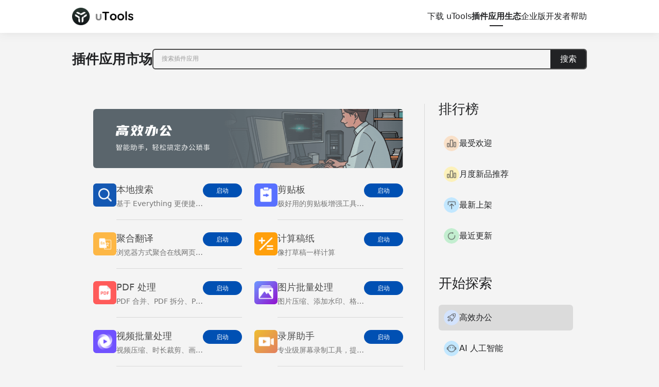

--- FILE ---
content_type: text/html
request_url: https://www.u-tools.cn/plugins/topic/2/index.html
body_size: 8099
content:
<!DOCTYPE html><html lang="zh-cmn-Hans"><head><meta charSet="utf-8"/><title>uTools专题 - 高效办公</title><meta name="description" content=""/><meta name="viewport" content="width=device-width, initial-scale=1, shrink-to-fit=no"/><meta name="keywords" content="uTools,uTools下载,uTools官网,uTools是什么软件,uTools开发,uTools插件,国产软件,效率软件,效率工具,生产力工具,高效工作,工具平台"/><link rel="icon" href="https://www.u-tools.cn/assets/favicon.png"/><link rel="preload" href="https://res.u-tools.cn/website5/assets/logo.png" as="image" fetchpriority="high"/><link rel="preload" href="https://www.u-tools.cn/assets/qrcode.png" as="image" fetchpriority="high"/><meta name="next-head-count" content="8"/><meta name="emotion-insertion-point" content=""/><style data-emotion="mui-global 0"></style><style data-emotion="mui-global 15cbadh">body{background-color:#f4f4f4;}</style><style data-emotion="mui-global 1prfaxn">@-webkit-keyframes mui-auto-fill{from{display:block;}}@keyframes mui-auto-fill{from{display:block;}}@-webkit-keyframes mui-auto-fill-cancel{from{display:block;}}@keyframes mui-auto-fill-cancel{from{display:block;}}</style><style data-emotion="mui bvknt2 n8dz97 1rkcgzm mnn31 1h77wgb z72k3s 1ltvsyt e8huak">.mui-bvknt2{box-sizing:border-box;}@media (min-width:0px){.mui-bvknt2{padding-left:8px;padding-right:8px;}}@media (min-width:600px){.mui-bvknt2{padding-left:0px;padding-right:0px;}}@media (min-width:0px){.mui-n8dz97{margin-left:8px!important;margin-right:8px!important;}}@media (min-width:600px){.mui-n8dz97{margin-left:auto!important;margin-right:auto!important;}}.mui-1rkcgzm{font-family:"Roboto","Helvetica","Arial",sans-serif;font-weight:400;font-size:1rem;line-height:1.4375em;letter-spacing:0.00938em;color:rgba(0, 0, 0, 0.87);box-sizing:border-box;position:relative;cursor:text;display:-webkit-inline-box;display:-webkit-inline-flex;display:-ms-inline-flexbox;display:inline-flex;-webkit-align-items:center;-webkit-box-align:center;-ms-flex-align:center;align-items:center;-webkit-flex:1;-ms-flex:1;flex:1;margin-left:16px;margin-right:16px;}.mui-1rkcgzm.Mui-disabled{color:rgba(0, 0, 0, 0.38);cursor:default;}.mui-mnn31{font:inherit;letter-spacing:inherit;color:currentColor;padding:4px 0 5px;border:0;box-sizing:content-box;background:none;height:1.4375em;margin:0;-webkit-tap-highlight-color:transparent;display:block;min-width:0;width:100%;-webkit-animation-name:mui-auto-fill-cancel;animation-name:mui-auto-fill-cancel;-webkit-animation-duration:10ms;animation-duration:10ms;}.mui-mnn31::-webkit-input-placeholder{color:currentColor;opacity:0.42;-webkit-transition:opacity 200ms cubic-bezier(0.4, 0, 0.2, 1) 0ms;transition:opacity 200ms cubic-bezier(0.4, 0, 0.2, 1) 0ms;}.mui-mnn31::-moz-placeholder{color:currentColor;opacity:0.42;-webkit-transition:opacity 200ms cubic-bezier(0.4, 0, 0.2, 1) 0ms;transition:opacity 200ms cubic-bezier(0.4, 0, 0.2, 1) 0ms;}.mui-mnn31:-ms-input-placeholder{color:currentColor;opacity:0.42;-webkit-transition:opacity 200ms cubic-bezier(0.4, 0, 0.2, 1) 0ms;transition:opacity 200ms cubic-bezier(0.4, 0, 0.2, 1) 0ms;}.mui-mnn31::-ms-input-placeholder{color:currentColor;opacity:0.42;-webkit-transition:opacity 200ms cubic-bezier(0.4, 0, 0.2, 1) 0ms;transition:opacity 200ms cubic-bezier(0.4, 0, 0.2, 1) 0ms;}.mui-mnn31:focus{outline:0;}.mui-mnn31:invalid{box-shadow:none;}.mui-mnn31::-webkit-search-decoration{-webkit-appearance:none;}label[data-shrink=false]+.MuiInputBase-formControl .mui-mnn31::-webkit-input-placeholder{opacity:0!important;}label[data-shrink=false]+.MuiInputBase-formControl .mui-mnn31::-moz-placeholder{opacity:0!important;}label[data-shrink=false]+.MuiInputBase-formControl .mui-mnn31:-ms-input-placeholder{opacity:0!important;}label[data-shrink=false]+.MuiInputBase-formControl .mui-mnn31::-ms-input-placeholder{opacity:0!important;}label[data-shrink=false]+.MuiInputBase-formControl .mui-mnn31:focus::-webkit-input-placeholder{opacity:0.42;}label[data-shrink=false]+.MuiInputBase-formControl .mui-mnn31:focus::-moz-placeholder{opacity:0.42;}label[data-shrink=false]+.MuiInputBase-formControl .mui-mnn31:focus:-ms-input-placeholder{opacity:0.42;}label[data-shrink=false]+.MuiInputBase-formControl .mui-mnn31:focus::-ms-input-placeholder{opacity:0.42;}.mui-mnn31.Mui-disabled{opacity:1;-webkit-text-fill-color:rgba(0, 0, 0, 0.38);}.mui-mnn31:-webkit-autofill{-webkit-animation-duration:5000s;animation-duration:5000s;-webkit-animation-name:mui-auto-fill;animation-name:mui-auto-fill;}.mui-1h77wgb{box-sizing:border-box;display:-webkit-box;display:-webkit-flex;display:-ms-flexbox;display:flex;-webkit-box-flex-wrap:wrap;-webkit-flex-wrap:wrap;-ms-flex-wrap:wrap;flex-wrap:wrap;width:100%;-webkit-flex-direction:row;-ms-flex-direction:row;flex-direction:row;margin-top:-24px;width:calc(100% + 24px);margin-left:-24px;}.mui-1h77wgb>.MuiGrid-item{padding-top:24px;}.mui-1h77wgb>.MuiGrid-item{padding-left:24px;}.mui-z72k3s{box-sizing:border-box;margin:0;-webkit-flex-direction:row;-ms-flex-direction:row;flex-direction:row;}@media (min-width:600px){.mui-z72k3s{-webkit-flex-basis:100%;-ms-flex-preferred-size:100%;flex-basis:100%;-webkit-box-flex:0;-webkit-flex-grow:0;-ms-flex-positive:0;flex-grow:0;max-width:100%;}}@media (min-width:900px){.mui-z72k3s{-webkit-flex-basis:50%;-ms-flex-preferred-size:50%;flex-basis:50%;-webkit-box-flex:0;-webkit-flex-grow:0;-ms-flex-positive:0;flex-grow:0;max-width:50%;}}@media (min-width:1200px){.mui-z72k3s{-webkit-flex-basis:50%;-ms-flex-preferred-size:50%;flex-basis:50%;-webkit-box-flex:0;-webkit-flex-grow:0;-ms-flex-positive:0;flex-grow:0;max-width:50%;}}@media (min-width:1536px){.mui-z72k3s{-webkit-flex-basis:50%;-ms-flex-preferred-size:50%;flex-basis:50%;-webkit-box-flex:0;-webkit-flex-grow:0;-ms-flex-positive:0;flex-grow:0;max-width:50%;}}@media (min-width:0px){.mui-1ltvsyt{width:100%;}}@media (min-width:600px){.mui-1ltvsyt{width:auto;}}.mui-e8huak{box-sizing:border-box;}@media (min-width:0px){.mui-e8huak{padding-left:8px!important;padding-right:8px!important;}}@media (min-width:600px){.mui-e8huak{padding-left:0px;padding-right:0px;}}</style><script id="baidu" data-nscript="beforeInteractive">
          var _hmt = _hmt || [];
          (function() {
            var hm = document.createElement("script");
            hm.src = "https://hm.baidu.com/hm.js?982f5e28685466857747ddaa6f6645ee";
            var s = document.getElementsByTagName("script")[0]; 
            s.parentNode.insertBefore(hm, s);
          })();
          </script><script id="ie-check" data-nscript="beforeInteractive">/* eslint-disable no-var */
            // 判断是否在ie浏览器中

            var isIE = function () {
              var isIE = navigator.userAgent.indexOf('MSIE') !== -1 || navigator.appVersion.indexOf('Trident/') > 0
              var isOldEdge = navigator.userAgent.indexOf('Edge/') !== -1

              return isIE || isOldEdge
            }

            if (isIE()) {
              window.location.href = '/polyfill/ie.html'
            }
          </script><link rel="preload" href="https://www.u-tools.cn/_next/static/css/f860797dddb1eb91.css" as="style" crossorigin=""/><link rel="stylesheet" href="https://www.u-tools.cn/_next/static/css/f860797dddb1eb91.css" crossorigin="" data-n-g=""/><link rel="preload" href="https://www.u-tools.cn/_next/static/css/4a80b9400a81af30.css" as="style" crossorigin=""/><link rel="stylesheet" href="https://www.u-tools.cn/_next/static/css/4a80b9400a81af30.css" crossorigin="" data-n-p=""/><noscript data-n-css=""></noscript><script defer="" crossorigin="" nomodule="" src="https://www.u-tools.cn/_next/static/chunks/polyfills-c67a75d1b6f99dc8.js"></script><script src="https://www.u-tools.cn/_next/static/chunks/webpack-a502455c555bedef.js" defer="" crossorigin=""></script><script src="https://www.u-tools.cn/_next/static/chunks/framework-5429a50ba5373c56.js" defer="" crossorigin=""></script><script src="https://www.u-tools.cn/_next/static/chunks/main-21dfa716340e2dcc.js" defer="" crossorigin=""></script><script src="https://www.u-tools.cn/_next/static/chunks/pages/_app-b1dcda15a7955581.js" defer="" crossorigin=""></script><script src="https://www.u-tools.cn/_next/static/chunks/550-b403f64e4dde4c0c.js" defer="" crossorigin=""></script><script src="https://www.u-tools.cn/_next/static/chunks/335-f9fd669ea5e28073.js" defer="" crossorigin=""></script><script src="https://www.u-tools.cn/_next/static/chunks/452-82261b868de0faae.js" defer="" crossorigin=""></script><script src="https://www.u-tools.cn/_next/static/chunks/886-9f83199e50b19ca5.js" defer="" crossorigin=""></script><script src="https://www.u-tools.cn/_next/static/chunks/867-a5148490cd071344.js" defer="" crossorigin=""></script><script src="https://www.u-tools.cn/_next/static/chunks/530-2faff64b9ea85fb0.js" defer="" crossorigin=""></script><script src="https://www.u-tools.cn/_next/static/chunks/pages/plugins/topic/%5Bid%5D-f18392c8637357d4.js" defer="" crossorigin=""></script><script src="https://www.u-tools.cn/_next/static/libs/_buildManifest.js" defer="" crossorigin=""></script><script src="https://www.u-tools.cn/_next/static/libs/_ssgManifest.js" defer="" crossorigin=""></script></head><body><div id="__next"><header class="export_header__zBYtt mui-0"><div class="export_headbar__P97Us headbar MuiBox-root mui-bvknt2"><a class="export_logo__pnp2F" href="/"><img alt="Logo" fetchpriority="high" width="120" height="34.4" decoding="async" data-nimg="1" style="color:transparent" src="https://res.u-tools.cn/website5/assets/logo.png"/></a><nav class="export_navs__tALsR"><a href="/download/" class="export_item__nLec9">下载 uTools</a><a href="/plugins/" class="export_item__nLec9 export_navActived__Yyfvc">插件应用生态</a><a href="/enterprise/" class="export_item__nLec9">企业版</a><a href="/docs/developer/welcome.html" class="export_item__nLec9">开发者</a><a href="/docs/guide/about-uTools.html" class="export_item__nLec9">帮助</a></nav></div></header><main class="export_content__GGMvT export_contentDark__oqqaA"><div class="export_container__UAMN8 MuiBox-root mui-n8dz97"><div class="PluginShared_pluginSearch__04vnf"><div class="PluginShared_searchLabel__D6os2">插件应用市场</div><div class="PluginShared_searchWrapper__rdTy2"><div class="PluginShared_searchContainer__z5539"><div class="MuiInputBase-root MuiInputBase-colorPrimary mui-1rkcgzm"><input autoComplete="false" name="key" placeholder="搜索插件应用" type="text" class="MuiInputBase-input mui-mnn31" value=""/></div><button class="PluginShared_searchButton__9RKSK" role="button" type="submit">搜索</button></div></div></div><div class="Topics_topicMain__dYUSz"><div class="Topics_content__aof2X"><div class="Topics_contentSection__5kHDZ"><div class="Topics_gapArea__AIecV"><div class="Topics_topicImage__dOc3q"><a href="/plugins/topic/2/"><img alt="image" loading="lazy" width="1096" height="500" decoding="async" data-nimg="1" style="color:transparent" src="https://res.u-tools.cn/manage/zTM1CxdbrzlisVSgw85L669ARhPlkZPNFYYTEYH6.png?x-oss-process=style/jpg_q_80"/></a></div></div><div class="Topics_gapArea__AIecV"><div class="Topics_pluginList__MtuEl"><div class="MuiGrid-root MuiGrid-container MuiGrid-spacing-xs-3 mui-1h77wgb"><div class="MuiGrid-root MuiGrid-item MuiGrid-grid-sm-12 MuiGrid-grid-md-6 mui-z72k3s"><div class="Topics_pluginItem__DyMJk"><div class="Topics_icon__l_wxu"><img alt="logo" loading="lazy" width="53" height="53" decoding="async" data-nimg="1" style="color:transparent" src="https://res.u-tools.cn/plugins/logo/k1yvef2nnwumkxqzecskrrlycqh5u4zc.png?x-oss-process=style/100x100"/></div><div class="Topics_info__JKvpJ"><a href="/plugins/detail/本地搜索/"><div class="Topics_content__aof2X"><div class="Topics_name__oBmFB">本地搜索</div><div class="Topics_description__hlMze">基于 Everything 更便捷的本地文件搜索 + 文件预览</div></div></a><div><button class="export_pluginGetButton__IAspt css-18un93h"><div></div>启动</button></div></div></div></div><div class="MuiGrid-root MuiGrid-item MuiGrid-grid-sm-12 MuiGrid-grid-md-6 mui-z72k3s"><div class="Topics_pluginItem__DyMJk"><div class="Topics_icon__l_wxu"><img alt="logo" loading="lazy" width="53" height="53" decoding="async" data-nimg="1" style="color:transparent" src="https://res.u-tools.cn/plugins/logo/iyagpixfdfuenx9buu9rwhwwsqelhwgb.png?x-oss-process=style/100x100"/></div><div class="Topics_info__JKvpJ"><a href="/plugins/detail/剪贴板/"><div class="Topics_content__aof2X"><div class="Topics_name__oBmFB">剪贴板</div><div class="Topics_description__hlMze">极好用的剪贴板增强工具 - 历史记录查找、合并复制、执行粘贴、悬浮中转</div></div></a><div><button class="export_pluginGetButton__IAspt css-18un93h"><div></div>启动</button></div></div></div></div><div class="MuiGrid-root MuiGrid-item MuiGrid-grid-sm-12 MuiGrid-grid-md-6 mui-z72k3s"><div class="Topics_pluginItem__DyMJk"><div class="Topics_icon__l_wxu"><img alt="logo" loading="lazy" width="53" height="53" decoding="async" data-nimg="1" style="color:transparent" src="https://res.u-tools.cn/plugins/logo/stiga8bhgounx9wv81annynjc0hqfhvh.png?x-oss-process=style/100x100"/></div><div class="Topics_info__JKvpJ"><a href="/plugins/detail/聚合翻译/"><div class="Topics_content__aof2X"><div class="Topics_name__oBmFB">聚合翻译</div><div class="Topics_description__hlMze">浏览器方式聚合在线网页翻译</div></div></a><div><button class="export_pluginGetButton__IAspt css-18un93h"><div></div>启动</button></div></div></div></div><div class="MuiGrid-root MuiGrid-item MuiGrid-grid-sm-12 MuiGrid-grid-md-6 mui-z72k3s"><div class="Topics_pluginItem__DyMJk"><div class="Topics_icon__l_wxu"><img alt="logo" loading="lazy" width="53" height="53" decoding="async" data-nimg="1" style="color:transparent" src="https://res.u-tools.cn/plugins/logo/eee87bb868fd02b70c8ce0762149401e.png?x-oss-process=style/100x100"/></div><div class="Topics_info__JKvpJ"><a href="/plugins/detail/计算稿纸/"><div class="Topics_content__aof2X"><div class="Topics_name__oBmFB">计算稿纸</div><div class="Topics_description__hlMze">像打草稿一样计算</div></div></a><div><button class="export_pluginGetButton__IAspt css-18un93h"><div></div>启动</button></div></div></div></div><div class="MuiGrid-root MuiGrid-item MuiGrid-grid-sm-12 MuiGrid-grid-md-6 mui-z72k3s"><div class="Topics_pluginItem__DyMJk"><div class="Topics_icon__l_wxu"><img alt="logo" loading="lazy" width="53" height="53" decoding="async" data-nimg="1" style="color:transparent" src="https://res.u-tools.cn/plugins/logo/bipzopi41wyblufuzmp5xrslpewuogzx.png?x-oss-process=style/100x100"/></div><div class="Topics_info__JKvpJ"><a href="/plugins/detail/PDF 处理/"><div class="Topics_content__aof2X"><div class="Topics_name__oBmFB">PDF 处理</div><div class="Topics_description__hlMze">PDF 合并、PDF 拆分、PDF 水印、提取图片、PDF 转图片、PDF 转 Word、PDF 转 PPT、PDF 转 Excel</div></div></a><div><button class="export_pluginGetButton__IAspt css-18un93h"><div></div>启动</button></div></div></div></div><div class="MuiGrid-root MuiGrid-item MuiGrid-grid-sm-12 MuiGrid-grid-md-6 mui-z72k3s"><div class="Topics_pluginItem__DyMJk"><div class="Topics_icon__l_wxu"><img alt="logo" loading="lazy" width="53" height="53" decoding="async" data-nimg="1" style="color:transparent" src="https://res.u-tools.cn/plugins/logo/eqkorqjcyku4lwhjxpi2odh8llprccnx.png?x-oss-process=style/100x100"/></div><div class="Topics_info__JKvpJ"><a href="/plugins/detail/图片批量处理/"><div class="Topics_content__aof2X"><div class="Topics_name__oBmFB">图片批量处理</div><div class="Topics_description__hlMze">图片压缩、添加水印、格式转换、调整尺寸、裁剪裁剪、图片旋转、图片翻转、添加边框、设置圆角、合并 PDF、合并图片、合成 GIF、手动裁剪</div></div></a><div><button class="export_pluginGetButton__IAspt css-18un93h"><div></div>启动</button></div></div></div></div><div class="MuiGrid-root MuiGrid-item MuiGrid-grid-sm-12 MuiGrid-grid-md-6 mui-z72k3s"><div class="Topics_pluginItem__DyMJk"><div class="Topics_icon__l_wxu"><img alt="logo" loading="lazy" width="53" height="53" decoding="async" data-nimg="1" style="color:transparent" src="https://res.u-tools.cn/plugins/logo/i87h5q6aeqz7qqzsxvadmm76aqg2ijqr.png?x-oss-process=style/100x100"/></div><div class="Topics_info__JKvpJ"><a href="/plugins/detail/视频批量处理/"><div class="Topics_content__aof2X"><div class="Topics_name__oBmFB">视频批量处理</div><div class="Topics_description__hlMze">视频压缩、时长裁剪、画面裁剪、格式转换、转为动图、添加水印、修改尺寸、视频封面、视频加速、视频翻转、视频旋转、视频合并、音频处理、帧提取</div></div></a><div><button class="export_pluginGetButton__IAspt css-18un93h"><div></div>启动</button></div></div></div></div><div class="MuiGrid-root MuiGrid-item MuiGrid-grid-sm-12 MuiGrid-grid-md-6 mui-z72k3s"><div class="Topics_pluginItem__DyMJk"><div class="Topics_icon__l_wxu"><img alt="logo" loading="lazy" width="53" height="53" decoding="async" data-nimg="1" style="color:transparent" src="https://res.u-tools.cn/plugins/logo/quyfmfsx3emxctyoiqsynpusesnaogj4.png?x-oss-process=style/100x100"/></div><div class="Topics_info__JKvpJ"><a href="/plugins/detail/录屏助手/"><div class="Topics_content__aof2X"><div class="Topics_name__oBmFB">录屏助手</div><div class="Topics_description__hlMze">专业级屏幕录制工具，提供全屏/窗口/自定义区域三种录制模式，支持实时标记鼠标点击轨迹与键盘输入显示</div></div></a><div><button class="export_pluginGetButton__IAspt css-18un93h"><div></div>启动</button></div></div></div></div><div class="MuiGrid-root MuiGrid-item MuiGrid-grid-sm-12 MuiGrid-grid-md-6 mui-z72k3s"><div class="Topics_pluginItem__DyMJk"><div class="Topics_icon__l_wxu"><img alt="logo" loading="lazy" width="53" height="53" decoding="async" data-nimg="1" style="color:transparent" src="https://res.u-tools.cn/plugins/logo/0de97e03d15c35aa82865b9da57aa8b8.png?x-oss-process=style/100x100"/></div><div class="Topics_info__JKvpJ"><a href="/plugins/detail/备忘快贴/"><div class="Topics_content__aof2X"><div class="Topics_name__oBmFB">备忘快贴</div><div class="Topics_description__hlMze">记录「文本」「代码」「图片」，快捷输出</div></div></a><div><button class="export_pluginGetButton__IAspt css-18un93h"><div></div>启动</button></div></div></div></div><div class="MuiGrid-root MuiGrid-item MuiGrid-grid-sm-12 MuiGrid-grid-md-6 mui-z72k3s"><div class="Topics_pluginItem__DyMJk"><div class="Topics_icon__l_wxu"><img alt="logo" loading="lazy" width="53" height="53" decoding="async" data-nimg="1" style="color:transparent" src="https://res.u-tools.cn/plugins/logo/64924821eba98e4e19a7152e6b9ff610.png?x-oss-process=style/100x100"/></div><div class="Topics_info__JKvpJ"><a href="/plugins/detail/OCR 文字识别/"><div class="Topics_content__aof2X"><div class="Topics_name__oBmFB">OCR 文字识别</div><div class="Topics_description__hlMze">快速提取图片中文字</div></div></a><div><button class="export_pluginGetButton__IAspt css-18un93h"><div></div>启动</button></div></div></div></div><div class="MuiGrid-root MuiGrid-item MuiGrid-grid-sm-12 MuiGrid-grid-md-6 mui-z72k3s"><div class="Topics_pluginItem__DyMJk"><div class="Topics_icon__l_wxu"><img alt="logo" loading="lazy" width="53" height="53" decoding="async" data-nimg="1" style="color:transparent" src="https://res.u-tools.cn/plugins/logo/kulfgsebbesylug9riezmwmtecprkiuf.png?x-oss-process=style/100x100"/></div><div class="Topics_info__JKvpJ"><a href="/plugins/detail/网页快开/"><div class="Topics_content__aof2X"><div class="Topics_name__oBmFB">网页快开</div><div class="Topics_description__hlMze">网页快开、AI 对话快开、以图搜图、H5 网页聚合</div></div></a><div><button class="export_pluginGetButton__IAspt css-18un93h"><div></div>启动</button></div></div></div></div><div class="MuiGrid-root MuiGrid-item MuiGrid-grid-sm-12 MuiGrid-grid-md-6 mui-z72k3s"><div class="Topics_pluginItem__DyMJk"><div class="Topics_icon__l_wxu"><img alt="logo" loading="lazy" width="53" height="53" decoding="async" data-nimg="1" style="color:transparent" src="https://res.u-tools.cn/plugins/logo/hpcr8ckajohaffaurtjsndzxvkaajjgx.png?x-oss-process=style/100x100"/></div><div class="Topics_info__JKvpJ"><a href="/plugins/detail/文件批量重命名/"><div class="Topics_content__aof2X"><div class="Topics_name__oBmFB">文件批量重命名</div><div class="Topics_description__hlMze">系统文件(夹)批量重命名</div></div></a><div><button class="export_pluginGetButton__IAspt css-18un93h"><div></div>启动</button></div></div></div></div><div class="MuiGrid-root MuiGrid-item MuiGrid-grid-sm-12 MuiGrid-grid-md-6 mui-z72k3s"><div class="Topics_pluginItem__DyMJk"><div class="Topics_icon__l_wxu"><img alt="logo" loading="lazy" width="53" height="53" decoding="async" data-nimg="1" style="color:transparent" src="https://res.u-tools.cn/plugins/logo/51ei6tzpgkroqd8ml4uljtiwrbhjl5pa.png?x-oss-process=style/100x100"/></div><div class="Topics_info__JKvpJ"><a href="/plugins/detail/网址精灵/"><div class="Topics_content__aof2X"><div class="Topics_name__oBmFB">网址精灵</div><div class="Topics_description__hlMze">一键收藏、搜索web网页，打造个人网站网址导航站、书签导入、网页快开神器！</div></div></a><div><button class="export_pluginGetButton__IAspt css-18un93h"><div></div>启动</button></div></div></div></div><div class="MuiGrid-root MuiGrid-item MuiGrid-grid-sm-12 MuiGrid-grid-md-6 mui-z72k3s"><div class="Topics_pluginItem__DyMJk"><div class="Topics_icon__l_wxu"><img alt="logo" loading="lazy" width="53" height="53" decoding="async" data-nimg="1" style="color:transparent" src="https://res.u-tools.cn/plugins/logo/nmzbwxn8uo4rvxjenddk9ymec4hpspqm.png?x-oss-process=style/100x100"/></div><div class="Topics_info__JKvpJ"><a href="/plugins/detail/颜色助手/"><div class="Topics_content__aof2X"><div class="Topics_name__oBmFB">颜色助手</div><div class="Topics_description__hlMze">颜色、AI 配置、图片色卡、UI 色卡、传统色、渐变色、收藏颜色</div></div></a><div><button class="export_pluginGetButton__IAspt css-18un93h"><div></div>启动</button></div></div></div></div><div class="MuiGrid-root MuiGrid-item MuiGrid-grid-sm-12 MuiGrid-grid-md-6 mui-z72k3s"><div class="Topics_pluginItem__DyMJk"><div class="Topics_icon__l_wxu"><img alt="logo" loading="lazy" width="53" height="53" decoding="async" data-nimg="1" style="color:transparent" src="https://res.u-tools.cn/plugins/logo/zegvmflrmddjpps3qmkvxeagcmutr9qt.png?x-oss-process=style/100x100"/></div><div class="Topics_info__JKvpJ"><a href="/plugins/detail/兔灵截图工具/"><div class="Topics_content__aof2X"><div class="Topics_name__oBmFB">兔灵截图工具</div><div class="Topics_description__hlMze">[原 截图工具 Plus] 打造一款 最方便/最小巧/最好玩 的美化截图的工具, 期待你与我共同见证</div></div></a><div><button class="export_pluginGetButton__IAspt css-18un93h"><div></div>启动</button></div></div></div></div><div class="MuiGrid-root MuiGrid-item MuiGrid-grid-sm-12 MuiGrid-grid-md-6 mui-z72k3s"><div class="Topics_pluginItem__DyMJk"><div class="Topics_icon__l_wxu"><img alt="logo" loading="lazy" width="53" height="53" decoding="async" data-nimg="1" style="color:transparent" src="https://res.u-tools.cn/plugins/logo/2jkyddfnbsxr4elvgu0kshnii6hftekb.png?x-oss-process=style/100x100"/></div><div class="Topics_info__JKvpJ"><a href="/plugins/detail/易翻翻译/"><div class="Topics_content__aof2X"><div class="Topics_name__oBmFB">易翻翻译</div><div class="Topics_description__hlMze">支持多种翻译服务(谷歌|有道|百度|DeepL|DeepLX|彩云|小牛|腾讯交互|火山|腾讯云|阿里云)；支持程序员常用的变量命名 (函数命名) 模式；图片翻译；拥有极具表现力的原文、译文发音朗读；支持备份插件设置；ef</div></div></a><div><button class="export_pluginGetButton__IAspt css-18un93h"><div></div>启动</button></div></div></div></div><div class="MuiGrid-root MuiGrid-item MuiGrid-grid-sm-12 MuiGrid-grid-md-6 mui-z72k3s"><div class="Topics_pluginItem__DyMJk"><div class="Topics_icon__l_wxu"><img alt="logo" loading="lazy" width="53" height="53" decoding="async" data-nimg="1" style="color:transparent" src="https://res.u-tools.cn/plugins/logo/oxq7iyl50hvq4ysrr4gapdglympp31ga.png?x-oss-process=style/100x100"/></div><div class="Topics_info__JKvpJ"><a href="/plugins/detail/万物皆可对比/"><div class="Topics_content__aof2X"><div class="Topics_name__oBmFB">万物皆可对比</div><div class="Topics_description__hlMze">支持文本、图像、docx、excel、pdf、pptx、物品参数等差异对比</div></div></a><div><button class="export_pluginGetButton__IAspt css-18un93h"><div></div>启动</button></div></div></div></div><div class="MuiGrid-root MuiGrid-item MuiGrid-grid-sm-12 MuiGrid-grid-md-6 mui-z72k3s"><div class="Topics_pluginItem__DyMJk"><div class="Topics_icon__l_wxu"><img alt="logo" loading="lazy" width="53" height="53" decoding="async" data-nimg="1" style="color:transparent" src="https://res.u-tools.cn/plugins/logo/hfjnm7slxhiumuv3l76bjhorgxckitm3.png?x-oss-process=style/100x100"/></div><div class="Topics_info__JKvpJ"><a href="/plugins/detail/FileShare文件共享(局域网)/"><div class="Topics_content__aof2X"><div class="Topics_name__oBmFB">FileShare文件共享(局域网)</div><div class="Topics_description__hlMze">FileShare文件共享，局域网内跨平台、便捷、快速的文件传输工具</div></div></a><div><button class="export_pluginGetButton__IAspt css-18un93h"><div></div>启动</button></div></div></div></div><div class="MuiGrid-root MuiGrid-item MuiGrid-grid-sm-12 MuiGrid-grid-md-6 mui-z72k3s"><div class="Topics_pluginItem__DyMJk"><div class="Topics_icon__l_wxu"><img alt="logo" loading="lazy" width="53" height="53" decoding="async" data-nimg="1" style="color:transparent" src="https://res.u-tools.cn/plugins/logo/57eb6e779539efb20c3e7ec2f1de7fe0.png?x-oss-process=style/100x100"/></div><div class="Topics_info__JKvpJ"><a href="/plugins/detail/休息一下/"><div class="Topics_content__aof2X"><div class="Topics_name__oBmFB">休息一下</div><div class="Topics_description__hlMze">专注计时，休息提醒，白噪音和待办清单</div></div></a><div><button class="export_pluginGetButton__IAspt css-18un93h"><div></div>启动</button></div></div></div></div></div></div></div></div></div><div class="Topics_navs__pTTqx"><div class="export_titleArea__v1KNv css-rny79o"><div class="export_title__PlyyX">排行榜</div><a href="/plugins/topic/17/"><div class="Topics_navItem__Tp24i"><div class="Topics_navIcon__iyPBC"><img alt="icon" loading="lazy" width="30" height="30" decoding="async" data-nimg="1" style="color:transparent" src="https://res.u-tools.cn/upload/v5/15.png?x-oss-process=style/jpg_q_80"/></div><div>最受欢迎</div></div></a><a href="/plugins/topic/16/"><div class="Topics_navItem__Tp24i"><div class="Topics_navIcon__iyPBC"><img alt="icon" loading="lazy" width="30" height="30" decoding="async" data-nimg="1" style="color:transparent" src="https://res.u-tools.cn/upload/v5/10.png?x-oss-process=style/jpg_q_80"/></div><div>月度新品推荐</div></div></a><a href="/plugins/topic/14/"><div class="Topics_navItem__Tp24i"><div class="Topics_navIcon__iyPBC"><img alt="icon" loading="lazy" width="30" height="30" decoding="async" data-nimg="1" style="color:transparent" src="https://res.u-tools.cn/upload/v5/12.png?x-oss-process=style/jpg_q_80"/></div><div>最新上架</div></div></a><a href="/plugins/topic/15/"><div class="Topics_navItem__Tp24i"><div class="Topics_navIcon__iyPBC"><img alt="icon" loading="lazy" width="30" height="30" decoding="async" data-nimg="1" style="color:transparent" src="https://res.u-tools.cn/upload/v5/11.png?x-oss-process=style/jpg_q_80"/></div><div>最近更新</div></div></a></div><div class="export_titleArea__v1KNv css-12cooep"><div class="export_title__PlyyX">开始探索</div><a href="/plugins/topic/2/"><div class="Topics_navItem__Tp24i Topics_navItemActive__TGOe6"><div class="Topics_navIcon__iyPBC"><img alt="icon" loading="lazy" width="30" height="30" decoding="async" data-nimg="1" style="color:transparent" src="https://res.u-tools.cn/manage/oc7mpM8lvXM4Tp9dBE4rlSo6hsCx18GJp4bopYXc.png?x-oss-process=style/jpg_q_80"/></div><div>高效办公</div></div></a><a href="/plugins/topic/7/"><div class="Topics_navItem__Tp24i"><div class="Topics_navIcon__iyPBC"><img alt="icon" loading="lazy" width="30" height="30" decoding="async" data-nimg="1" style="color:transparent" src="https://res.u-tools.cn/upload/v5/7.png?x-oss-process=style/jpg_q_80"/></div><div>AI 人工智能</div></div></a><a href="/plugins/topic/6/"><div class="Topics_navItem__Tp24i"><div class="Topics_navIcon__iyPBC"><img alt="icon" loading="lazy" width="30" height="30" decoding="async" data-nimg="1" style="color:transparent" src="https://res.u-tools.cn/upload/v5/6.png?x-oss-process=style/jpg_q_80"/></div><div>程序员必备</div></div></a><a href="/plugins/topic/8/"><div class="Topics_navItem__Tp24i"><div class="Topics_navIcon__iyPBC"><img alt="icon" loading="lazy" width="30" height="30" decoding="async" data-nimg="1" style="color:transparent" src="https://res.u-tools.cn/upload/v5/5.png?x-oss-process=style/jpg_q_80"/></div><div>记录想法</div></div></a><a href="/plugins/topic/9/"><div class="Topics_navItem__Tp24i"><div class="Topics_navIcon__iyPBC"><img alt="icon" loading="lazy" width="30" height="30" decoding="async" data-nimg="1" style="color:transparent" src="https://res.u-tools.cn/upload/v5/8.png?x-oss-process=style/jpg_q_80"/></div><div>图像视频</div></div></a><a href="/plugins/topic/13/"><div class="Topics_navItem__Tp24i"><div class="Topics_navIcon__iyPBC"><img alt="icon" loading="lazy" width="30" height="30" decoding="async" data-nimg="1" style="color:transparent" src="https://res.u-tools.cn/manage/auIL2jnrKob3PpgAVqa5RTbhDiduqjgkYIOTNsjp.png?x-oss-process=style/jpg_q_80"/></div><div>系统工具</div></div></a><a href="/plugins/topic/11/"><div class="Topics_navItem__Tp24i"><div class="Topics_navIcon__iyPBC"><img alt="icon" loading="lazy" width="30" height="30" decoding="async" data-nimg="1" style="color:transparent" src="https://res.u-tools.cn/manage/pax1Q6S7SADilyQbLi6K9N7dDLwCJmMPiIbtMwav.png?x-oss-process=style/jpg_q_80"/></div><div>好好学习</div></div></a><a href="/plugins/topic/12/"><div class="Topics_navItem__Tp24i"><div class="Topics_navIcon__iyPBC"><img alt="icon" loading="lazy" width="30" height="30" decoding="async" data-nimg="1" style="color:transparent" src="https://res.u-tools.cn/upload/v5/2.png?x-oss-process=style/jpg_q_80"/></div><div>脑洞大开</div></div></a><a href="/plugins/topic/99/"><div class="Topics_navItem__Tp24i"><div class="Topics_navIcon__iyPBC"><img alt="icon" loading="lazy" width="30" height="30" decoding="async" data-nimg="1" style="color:transparent" src="https://res.u-tools.cn/manage/YCa7gFf0Q4xaut06ENO4c52Uhcxt1h06SZP4bZsP.png?x-oss-process=style/jpg_q_80"/></div><div>AI 制作的插件应用</div></div></a><a href="/plugins/topic/102/"><div class="Topics_navItem__Tp24i"><div class="Topics_navIcon__iyPBC"><img alt="icon" loading="lazy" width="30" height="30" decoding="async" data-nimg="1" style="color:transparent" src="https://res.u-tools.cn/manage/3KiKdxmmwD9mCzTTITcOoVaAH4iubBGdyop6YboH.png?x-oss-process=style/jpg_q_80"/></div><div>uTools 官方出品</div></div></a></div></div></div></div></main><footer class="export_footer__fK_WD"><div class="export_footbar__5yNCn MuiBox-root mui-0"><div class="export_qrcode__sCcm_ MuiBox-root mui-1ltvsyt"><img alt="qrcode" fetchpriority="high" width="150" height="150" decoding="async" data-nimg="1" style="color:transparent" src="https://www.u-tools.cn/assets/qrcode.png"/>uTools 公众号</div><div class="export_footLinks__ckVq0"><div><div class="export_footClassify__qp0Nd">帮助</div><a href="/docs/guide/contact.html" class="export_footLink__87Wam" target="_blank">联系我们</a><a href="/docs/guide/faq.html" class="export_footLink__87Wam" target="_blank">常见问题</a><a href="/docs/developer/welcome.html" class="export_footLink__87Wam" target="_blank">开发者文档</a><a href="https://yuanliao.info/" class="export_footLink__87Wam" target="_blank">社区讨论</a></div><div><div class="export_footClassify__qp0Nd">合作与资源</div><a href="/docs/guide/enterprise.html" class="export_footLink__87Wam" target="_blank">企业内网部署</a><a href="/docs/guide/sponsor.html" class="export_footLink__87Wam" target="_blank">活动赞助</a><a href="/docs/guide/sponsor.html" class="export_footLink__87Wam" target="_blank">自媒体赞助</a></div><div><div class="export_footClassify__qp0Nd">条款与隐私</div><a href="/docs/agreement.html" class="export_footLink__87Wam" target="_blank">用户协议</a><a href="/docs/privacy.html" class="export_footLink__87Wam" target="_blank">隐私政策</a><a href="/docs/dev.html" class="export_footLink__87Wam" target="_blank">开发者协议</a></div></div></div><div class="export_footBottom__oP1cZ MuiBox-root mui-e8huak"><div class="export_copyright___efS_">©<!-- -->2024<!-- --> 福州猿力信息科技有限公司<a href="https://beian.miit.gov.cn/" class="export_icp__55HOl">闽ICP备18007474号</a></div></div></footer></div><script id="__NEXT_DATA__" type="application/json" crossorigin="">{"props":{"pageProps":{"topic":{"componentsList":[{"component":"image","data":{"image":"https://res.u-tools.cn/manage/zTM1CxdbrzlisVSgw85L669ARhPlkZPNFYYTEYH6.png?x-oss-process=style/jpg_q_80","link":{"data":"2","type":"topic"}}},{"component":"plugins","data":{"source":"manual","type":"cells","items":[{"id":785,"name":"everythingfind","plugin_name":"本地搜索","description":"基于 Everything 更便捷的本地文件搜索 + 文件预览","logo":"https://res.u-tools.cn/plugins/logo/k1yvef2nnwumkxqzecskrrlycqh5u4zc.png?x-oss-process=style/100x100","rating":4.4,"rechargeable":0,"forever":0,"iap":0,"voters":322,"ai":true},{"id":778,"name":"clipboard","plugin_name":"剪贴板","description":"极好用的剪贴板增强工具 - 历史记录查找、合并复制、执行粘贴、悬浮中转","logo":"https://res.u-tools.cn/plugins/logo/iyagpixfdfuenx9buu9rwhwwsqelhwgb.png?x-oss-process=style/100x100","rating":4.4,"rechargeable":1,"forever":1,"iap":0,"voters":325,"ai":false},{"id":812,"name":"translatehub","plugin_name":"聚合翻译","description":"浏览器方式聚合在线网页翻译","logo":"https://res.u-tools.cn/plugins/logo/stiga8bhgounx9wv81annynjc0hqfhvh.png?x-oss-process=style/100x100","rating":3.4,"rechargeable":0,"forever":0,"iap":0,"voters":247,"ai":false},{"id":804,"name":"calc","plugin_name":"计算稿纸","description":"像打草稿一样计算","logo":"https://res.u-tools.cn/plugins/logo/eee87bb868fd02b70c8ce0762149401e.png?x-oss-process=style/100x100","rating":4.7,"rechargeable":0,"forever":0,"iap":0,"voters":181,"ai":false},{"id":816,"name":"pdfconverter","plugin_name":"PDF 处理","description":"PDF 合并、PDF 拆分、PDF 水印、提取图片、PDF 转图片、PDF 转 Word、PDF 转 PPT、PDF 转 Excel","logo":"https://res.u-tools.cn/plugins/logo/bipzopi41wyblufuzmp5xrslpewuogzx.png?x-oss-process=style/100x100","rating":4.2,"rechargeable":0,"forever":0,"iap":0,"voters":60,"ai":true},{"id":1647,"name":"zypiuj0v","plugin_name":"图片批量处理","description":"图片压缩、添加水印、格式转换、调整尺寸、裁剪裁剪、图片旋转、图片翻转、添加边框、设置圆角、合并 PDF、合并图片、合成 GIF、手动裁剪","logo":"https://res.u-tools.cn/plugins/logo/eqkorqjcyku4lwhjxpi2odh8llprccnx.png?x-oss-process=style/100x100","rating":4.4,"rechargeable":1,"forever":1,"iap":0,"voters":57,"ai":false},{"id":3704,"name":"zdblnfxa","plugin_name":"视频批量处理","description":"视频压缩、时长裁剪、画面裁剪、格式转换、转为动图、添加水印、修改尺寸、视频封面、视频加速、视频翻转、视频旋转、视频合并、音频处理、帧提取","logo":"https://res.u-tools.cn/plugins/logo/i87h5q6aeqz7qqzsxvadmm76aqg2ijqr.png?x-oss-process=style/100x100","rating":4.8,"rechargeable":0,"forever":0,"iap":0,"voters":12,"ai":false},{"id":1794,"name":"video","plugin_name":"录屏助手","description":"专业级屏幕录制工具，提供全屏/窗口/自定义区域三种录制模式，支持实时标记鼠标点击轨迹与键盘输入显示","logo":"https://res.u-tools.cn/plugins/logo/quyfmfsx3emxctyoiqsynpusesnaogj4.png?x-oss-process=style/100x100","rating":3.6,"rechargeable":1,"forever":1,"iap":0,"voters":92,"ai":false},{"id":783,"name":"collection","plugin_name":"备忘快贴","description":"记录「文本」「代码」「图片」，快捷输出","logo":"https://res.u-tools.cn/plugins/logo/0de97e03d15c35aa82865b9da57aa8b8.png?x-oss-process=style/100x100","rating":4.6,"rechargeable":0,"forever":0,"iap":0,"voters":188,"ai":false},{"id":807,"name":"ocr","plugin_name":"OCR 文字识别","description":"快速提取图片中文字","logo":"https://res.u-tools.cn/plugins/logo/64924821eba98e4e19a7152e6b9ff610.png?x-oss-process=style/100x100","rating":4.4,"rechargeable":0,"forever":0,"iap":0,"voters":384,"ai":false},{"id":779,"name":"quickweb","plugin_name":"网页快开","description":"网页快开、AI 对话快开、以图搜图、H5 网页聚合","logo":"https://res.u-tools.cn/plugins/logo/kulfgsebbesylug9riezmwmtecprkiuf.png?x-oss-process=style/100x100","rating":4.6,"rechargeable":0,"forever":0,"iap":0,"voters":206,"ai":false},{"id":811,"name":"rename","plugin_name":"文件批量重命名","description":"系统文件(夹)批量重命名","logo":"https://res.u-tools.cn/plugins/logo/hpcr8ckajohaffaurtjsndzxvkaajjgx.png?x-oss-process=style/100x100","rating":4.8,"rechargeable":0,"forever":0,"iap":0,"voters":175,"ai":true},{"id":1941,"name":"zaaebqqs","plugin_name":"网址精灵","description":"一键收藏、搜索web网页，打造个人网站网址导航站、书签导入、网页快开神器！","logo":"https://res.u-tools.cn/plugins/logo/51ei6tzpgkroqd8ml4uljtiwrbhjl5pa.png?x-oss-process=style/100x100","rating":5,"rechargeable":0,"forever":0,"iap":0,"voters":137,"ai":false},{"id":809,"name":"colorHelper","plugin_name":"颜色助手","description":"颜色、AI 配置、图片色卡、UI 色卡、传统色、渐变色、收藏颜色","logo":"https://res.u-tools.cn/plugins/logo/nmzbwxn8uo4rvxjenddk9ymec4hpspqm.png?x-oss-process=style/100x100","rating":4.6,"rechargeable":0,"forever":0,"iap":0,"voters":113,"ai":true},{"id":2553,"name":"zkkbfry6","plugin_name":"兔灵截图工具","description":"[原 截图工具 Plus] 打造一款 最方便/最小巧/最好玩 的美化截图的工具, 期待你与我共同见证","logo":"https://res.u-tools.cn/plugins/logo/zegvmflrmddjpps3qmkvxeagcmutr9qt.png?x-oss-process=style/100x100","rating":5,"rechargeable":0,"forever":0,"iap":1,"voters":104,"ai":false},{"id":1740,"name":"zzllwcjx","plugin_name":"易翻翻译","description":"支持多种翻译服务(谷歌|有道|百度|DeepL|DeepLX|彩云|小牛|腾讯交互|火山|腾讯云|阿里云)；支持程序员常用的变量命名 (函数命名) 模式；图片翻译；拥有极具表现力的原文、译文发音朗读；支持备份插件设置；ef","logo":"https://res.u-tools.cn/plugins/logo/2jkyddfnbsxr4elvgu0kshnii6hftekb.png?x-oss-process=style/100x100","rating":4.9,"rechargeable":0,"forever":0,"iap":0,"voters":327,"ai":false},{"id":2888,"name":"zwr5yoxz","plugin_name":"万物皆可对比","description":"支持文本、图像、docx、excel、pdf、pptx、物品参数等差异对比","logo":"https://res.u-tools.cn/plugins/logo/oxq7iyl50hvq4ysrr4gapdglympp31ga.png?x-oss-process=style/100x100","rating":5,"rechargeable":0,"forever":0,"iap":0,"voters":33,"ai":false},{"id":1513,"name":"zcdycbq6","plugin_name":"FileShare文件共享(局域网)","description":"FileShare文件共享，局域网内跨平台、便捷、快速的文件传输工具","logo":"https://res.u-tools.cn/plugins/logo/hfjnm7slxhiumuv3l76bjhorgxckitm3.png?x-oss-process=style/100x100","rating":4.9,"rechargeable":0,"forever":0,"iap":0,"voters":244,"ai":false},{"id":1717,"name":"zvnez0i3","plugin_name":"休息一下","description":"专注计时，休息提醒，白噪音和待办清单","logo":"https://res.u-tools.cn/plugins/logo/57eb6e779539efb20c3e7ec2f1de7fe0.png?x-oss-process=style/100x100","rating":4.7,"rechargeable":0,"forever":0,"iap":0,"voters":26,"ai":false}]}}],"topicNavs":[{"title":"排行榜","items":[{"icon":"https://res.u-tools.cn/upload/v5/15.png?x-oss-process=style/jpg_q_80","title":"最受欢迎","link":"/plugins/topic/17"},{"icon":"https://res.u-tools.cn/upload/v5/10.png?x-oss-process=style/jpg_q_80","title":"月度新品推荐","link":"/plugins/topic/16"},{"icon":"https://res.u-tools.cn/upload/v5/12.png?x-oss-process=style/jpg_q_80","title":"最新上架","link":"/plugins/topic/14"},{"icon":"https://res.u-tools.cn/upload/v5/11.png?x-oss-process=style/jpg_q_80","title":"最近更新","link":"/plugins/topic/15"}]},{"title":"开始探索","items":[{"icon":"https://res.u-tools.cn/manage/oc7mpM8lvXM4Tp9dBE4rlSo6hsCx18GJp4bopYXc.png?x-oss-process=style/jpg_q_80","title":"高效办公","link":"/plugins/topic/2"},{"icon":"https://res.u-tools.cn/upload/v5/7.png?x-oss-process=style/jpg_q_80","title":"AI 人工智能","link":"/plugins/topic/7"},{"icon":"https://res.u-tools.cn/upload/v5/6.png?x-oss-process=style/jpg_q_80","title":"程序员必备","link":"/plugins/topic/6"},{"icon":"https://res.u-tools.cn/upload/v5/5.png?x-oss-process=style/jpg_q_80","title":"记录想法","link":"/plugins/topic/8"},{"icon":"https://res.u-tools.cn/upload/v5/8.png?x-oss-process=style/jpg_q_80","title":"图像视频","link":"/plugins/topic/9"},{"icon":"https://res.u-tools.cn/manage/auIL2jnrKob3PpgAVqa5RTbhDiduqjgkYIOTNsjp.png?x-oss-process=style/jpg_q_80","title":"系统工具","link":"/plugins/topic/13"},{"icon":"https://res.u-tools.cn/manage/pax1Q6S7SADilyQbLi6K9N7dDLwCJmMPiIbtMwav.png?x-oss-process=style/jpg_q_80","title":"好好学习","link":"/plugins/topic/11"},{"icon":"https://res.u-tools.cn/upload/v5/2.png?x-oss-process=style/jpg_q_80","title":"脑洞大开","link":"/plugins/topic/12"},{"icon":"https://res.u-tools.cn/manage/YCa7gFf0Q4xaut06ENO4c52Uhcxt1h06SZP4bZsP.png?x-oss-process=style/jpg_q_80","title":"AI 制作的插件应用","link":"/plugins/topic/99"},{"icon":"https://res.u-tools.cn/manage/3KiKdxmmwD9mCzTTITcOoVaAH4iubBGdyop6YboH.png?x-oss-process=style/jpg_q_80","title":"uTools 官方出品","link":"/plugins/topic/102"}]}],"title":"高效办公","description":""}},"__N_SSG":true},"page":"/plugins/topic/[id]","query":{"id":"2"},"buildId":"libs","assetPrefix":"https://www.u-tools.cn","isFallback":false,"gsp":true,"scriptLoader":[]}</script></body></html>

--- FILE ---
content_type: text/css
request_url: https://www.u-tools.cn/_next/static/css/4a80b9400a81af30.css
body_size: 3587
content:
.export_header__zBYtt{background-color:#fff;position:fixed;width:100%;left:0;top:0;z-index:9;box-shadow:0 2px 4px -4px rgba(31,35,41,.02),0 4px 8px rgba(31,35,41,.02),0 4px 16px 4px rgba(31,35,41,.03)}.export_header__zBYtt .export_headbar__P97Us{overflow:hidden;display:flex;align-items:center;justify-content:space-between;height:64px;max-width:1000px;margin:0 auto}.export_header__zBYtt .export_headbar__P97Us .export_logo__pnp2F{line-height:0}.export_header__zBYtt .export_headbar__P97Us .export_navs__tALsR{display:flex;flex-flow:row wrap;column-gap:42px;margin-left:20px}@media screen and (max-width:600px){.export_header__zBYtt .export_headbar__P97Us .export_navs__tALsR{column-gap:16px;row-gap:5px}}.export_header__zBYtt .export_headbar__P97Us .export_navs__tALsR .export_item__nLec9{transition:color .2s ease;position:relative;font-size:16px;cursor:pointer;display:flex;gap:4px;align-items:center}.export_header__zBYtt .export_headbar__P97Us .export_navs__tALsR .export_item__nLec9.export_expanded__cTHkF{font-weight:600}.export_header__zBYtt .export_headbar__P97Us .export_navs__tALsR .export_item__nLec9.export_expanded__cTHkF .export_expand__1JqJA{transform:rotate(180deg)!important}.export_header__zBYtt .export_headbar__P97Us .export_navs__tALsR .export_item__nLec9.export_navActived__Yyfvc{font-weight:700}.export_header__zBYtt .export_headbar__P97Us .export_navs__tALsR .export_item__nLec9.export_navActived__Yyfvc:after{content:"";position:absolute;width:26px;height:2px;background-color:#212224;bottom:-8px;left:50%;transform:translateX(-50%)}@media screen and (max-width:600px){.export_header__zBYtt .export_headbar__P97Us .export_navs__tALsR .export_item__nLec9.export_navActived__Yyfvc:after{height:1px;bottom:-2px}}.export_footer__fK_WD{background-color:#212224}.export_footer__fK_WD.v2{background-color:#f4f4f4}.export_footer__fK_WD.v2 .export_footbar__5yNCn .export_footLinks__ckVq0 .export_footClassify__qp0Nd,.export_footer__fK_WD.v2 .export_footbar__5yNCn .export_qrcode__sCcm_{color:rgba(0,0,0,.87)}.export_footer__fK_WD.v2 .export_footbar__5yNCn .export_footLinks__ckVq0 .export_footLink__87Wam{color:rgba(0,0,0,.6)}.export_footer__fK_WD.v2 .export_footbar__5yNCn .export_footLinks__ckVq0 .export_footLink__87Wam:hover{color:#000}.export_footer__fK_WD.v2 .export_footBottom__oP1cZ{border-top:1px solid rgba(0,0,0,.1)}.export_footer__fK_WD.v2 .export_footBottom__oP1cZ .export_copyright___efS_,.export_footer__fK_WD.v2 .export_footBottom__oP1cZ .export_copyright___efS_ .export_icp__55HOl{color:rgba(0,0,0,.5)}.export_footer__fK_WD .export_footbar__5yNCn{max-width:1000px;margin:0 auto;display:flex;flex-wrap:wrap;justify-content:space-between;align-content:center;column-gap:300px;row-gap:40px;padding:55px 0}@media screen and (max-width:1000px){.export_footer__fK_WD .export_footbar__5yNCn{column-gap:80px}}.export_footer__fK_WD .export_footbar__5yNCn .export_qrcode__sCcm_{display:flex;flex-flow:column nowrap;gap:14px;align-items:center;color:hsla(0,0%,100%,.87);font-size:16px}.export_footer__fK_WD .export_footbar__5yNCn .export_footLinks__ckVq0{display:flex;flex-wrap:wrap;align-content:center;justify-content:space-around;column-gap:90px;flex:1 1;flex-shrink:0;min-width:300px}@media screen and (max-width:600px){.export_footer__fK_WD .export_footbar__5yNCn .export_footLinks__ckVq0{column-gap:20px}}.export_footer__fK_WD .export_footbar__5yNCn .export_footLinks__ckVq0>div{display:flex;flex-direction:column;gap:20px}.export_footer__fK_WD .export_footbar__5yNCn .export_footLinks__ckVq0 .export_footClassify__qp0Nd{color:hsla(0,0%,100%,.87);margin-bottom:10px;font-size:16px}.export_footer__fK_WD .export_footbar__5yNCn .export_footLinks__ckVq0 .export_footLink__87Wam{color:hsla(0,0%,100%,.6);font-size:16px;transition:color .2s}.export_footer__fK_WD .export_footbar__5yNCn .export_footLinks__ckVq0 .export_footLink__87Wam:hover{color:#fff}.export_footer__fK_WD .export_footBottom__oP1cZ{padding:33px 0;border-top:1px solid hsla(0,0%,100%,.15)}.export_footer__fK_WD .export_footBottom__oP1cZ .export_copyright___efS_{display:flex;font-size:12px;color:hsla(0,0%,100%,.5);align-items:center;justify-content:space-between;max-width:1000px;margin:0 auto}.export_footer__fK_WD .export_footBottom__oP1cZ .export_copyright___efS_ .export_icp__55HOl{color:hsla(0,0%,100%,.5)}.export_content__GGMvT.export_contentDark__oqqaA{background-color:#f4f4f4}.export_content__GGMvT .export_container__UAMN8{margin:0 auto;max-width:1000px}.export_titleArea__v1KNv{margin-top:40px}.export_titleArea__v1KNv:last-child{margin-bottom:80px}.export_titleArea__v1KNv .export_title__PlyyX{margin-bottom:24px;color:#212224;font-size:26px}.export_pluginGetButton__IAspt{background-color:#0050b3;color:#fff;display:flex;align-items:center;justify-content:center;line-height:0}.export_tabPanels__SvkIZ{box-sizing:border-box;padding:30px 28px;overflow:hidden;position:relative}@media screen and (max-width:600px){.export_tabPanels__SvkIZ{padding:30px 12px}}.export_friendlyLinks__wetNp{max-width:1000px;margin:20px auto;display:flex;gap:20px;color:hsla(0,0%,100%,.87);font-size:16px;flex-wrap:wrap}.export_friendlyLinks__wetNp a{color:hsla(0,0%,100%,.6);font-size:16px;margin:0 20px;transition:color .2s}.export_friendlyLinks__wetNp a:hover{color:hsla(0,0%,100%,.87)}.export_imagePreviewer__pdJRj,.export_imagePreviewer__pdJRj .swiper{width:100%}.export_imagePreviewer__pdJRj .swiper-wrapper{align-items:center}.export_imagePreviewer__pdJRj .export_imagePreviewerItem__UydKQ{margin:0 auto}.export_imagePreviewer__pdJRj .export_imagePreviewerItem__UydKQ img{width:100%;height:auto}.export_imagePreviewer__pdJRj .export_previewController__ZIE1d{position:relative;z-index:999}.export_imagePreviewer__pdJRj .export_previewController__ZIE1d .export_ctrl__OH8Lt{position:fixed;top:50%;transform:translateY(-50%);cursor:pointer}.export_imagePreviewer__pdJRj .export_previewController__ZIE1d .export_ctrl__OH8Lt.export_ctrlDisabled__k4m7Z{opacity:.6;cursor:not-allowed}.export_imagePreviewer__pdJRj .export_previewController__ZIE1d .export_ctrlBefore__j0yRC{left:0}.export_imagePreviewer__pdJRj .export_previewController__ZIE1d .export_ctrlNext__CwFYV{right:0}.export_imagePreviewer__pdJRj .export_previewController__ZIE1d .export_ctrlIcon__8up8p{color:#fff;font-size:100px}.export_imagePreviewerClose__HCcT2{position:fixed;top:10px;right:10px;cursor:pointer;z-index:999}.PluginShared_pluginSearch__04vnf{display:flex;color:#212224;gap:24px;padding:31px 0 27px;align-items:center;flex-wrap:wrap}.PluginShared_pluginSearch__04vnf .PluginShared_searchLabel__D6os2{font-size:26px;font-weight:700}.PluginShared_pluginSearch__04vnf .PluginShared_searchWrapper__rdTy2{flex:1 1;overflow:hidden;min-width:300px}.PluginShared_pluginSearch__04vnf .PluginShared_searchWrapper__rdTy2 .PluginShared_searchContainer__z5539{display:flex;height:37px;border:1.5px solid #4d4d4d;border-radius:6px;overflow:hidden}.PluginShared_pluginSearch__04vnf .PluginShared_searchWrapper__rdTy2 .PluginShared_searchContainer__z5539 input{-webkit-appearance:none;-moz-appearance:none;appearance:none;background:none;border:none;outline:none;font-size:12px}.PluginShared_pluginSearch__04vnf .PluginShared_searchWrapper__rdTy2 .PluginShared_searchContainer__z5539 .PluginShared_searchButton__9RKSK{color:#fff;background-color:#212224;display:flex;align-items:center;justify-content:center;width:70px;cursor:pointer;font-size:16px}.Topics_topicMain__dYUSz{display:flex;margin-top:40px;margin-bottom:20px;gap:18px}.Topics_topicMain__dYUSz .Topics_navs__pTTqx{width:315.8px;box-sizing:border-box;padding:0 27px;border-left:.8px solid #d8d8d8;flex-shrink:0;display:flex;flex-direction:column}@media screen and (max-width:1000px){.Topics_topicMain__dYUSz .Topics_navs__pTTqx{padding:0 10px;width:160px}}.Topics_topicMain__dYUSz .Topics_navs__pTTqx .Topics_navItem__Tp24i{display:flex;height:50px;align-items:center;margin-bottom:10px;box-sizing:border-box;padding:0 10px;border-bottom:.8px solid #d8d8d8;gap:13px;transition:color .3s;overflow:hidden;white-space:nowrap;text-overflow:ellipsis}.Topics_topicMain__dYUSz .Topics_navs__pTTqx .Topics_navItem__Tp24i.Topics_navItemActive__TGOe6{background-color:rgba(0,0,0,.1);border-radius:6px}.Topics_topicMain__dYUSz .Topics_navs__pTTqx .Topics_navItem__Tp24i:hover{color:#0050b3}.Topics_topicMain__dYUSz .Topics_navs__pTTqx .Topics_navItem__Tp24i:last-child{border-bottom:none}.Topics_topicMain__dYUSz .Topics_navs__pTTqx .Topics_navItem__Tp24i .Topics_navIcon__iyPBC{flex-shrink:0;width:30px;height:30px;border-radius:50%;overflow:hidden}.Topics_topicMain__dYUSz .Topics_navs__pTTqx .Topics_navItem__Tp24i .Topics_navIcon__iyPBC img{width:100%;height:100%;object-fit:cover}.Topics_topicMain__dYUSz>.Topics_content__aof2X{flex:1 1;padding-bottom:80px;overflow:hidden}.Topics_topicMain__dYUSz>.Topics_content__aof2X .Topics_contentSection__5kHDZ{color:#757575;font-size:16px;margin-top:10px;box-sizing:border-box;padding:0 41px}@media screen and (max-width:1000px){.Topics_topicMain__dYUSz>.Topics_content__aof2X .Topics_contentSection__5kHDZ{padding:0 10px}}.Topics_topicMain__dYUSz>.Topics_content__aof2X .Topics_contentSection__5kHDZ .Topics_gapArea__AIecV{padding:15px 0}.Topics_topicMain__dYUSz>.Topics_content__aof2X .Topics_contentSection__5kHDZ .Topics_gapArea__AIecV>.Topics_gapArea__AIecV{padding-bottom:20px}.Topics_topicMain__dYUSz>.Topics_content__aof2X .Topics_contentSection__5kHDZ .Topics_gapArea__AIecV:first-child{padding-top:0}.Topics_topicImage__dOc3q img{display:block;width:100%;height:auto;border-radius:6px}.Topics_topicImage__dOc3q .Topics_description__hlMze{text-align:center;padding:20px 0 0;font-size:12px;position:relative;color:#4d4d4d}.Topics_topicParagraph__fzo8Q{margin:0;padding:0;line-height:1.5;font-size:16px;color:#757575;text-align:justify}.Topics_topicHeader__F3qLi{line-height:1.1;color:#212224;margin:0}h1.Topics_topicHeader__F3qLi{font-size:32px}h2.Topics_topicHeader__F3qLi{font-size:24px}h3.Topics_topicHeader__F3qLi{font-size:18px}h4.Topics_topicHeader__F3qLi{font-size:16px}h5.Topics_topicHeader__F3qLi{font-size:14px}h6.Topics_topicHeader__F3qLi{font-size:12px}hr.Topics_topicDivider__12WZz{margin:0;border:solid rgba(0,0,0,.1);border-width:0 0 thin;padding:0}.Topics_topicVideo__F6Wuu{border-radius:6px;overflow:hidden;background-color:#212224}.Topics_topicVideo__F6Wuu video{width:100%}.Topics_pluginList__MtuEl{margin-top:35px;overflow:hidden}.Topics_pluginList__MtuEl:first-child{margin-top:0}.Topics_pluginList__MtuEl .Topics_pluginItem__DyMJk,.Topics_pluginList__MtuEl>.Topics_item__T5xu2{display:flex;gap:24px;margin-top:25px;overflow:hidden}.Topics_pluginList__MtuEl .Topics_pluginItem__DyMJk:first-child,.Topics_pluginList__MtuEl>.Topics_item__T5xu2:first-child{margin-top:0}.Topics_pluginList__MtuEl .Topics_pluginItem__DyMJk>.Topics_icon__l_wxu,.Topics_pluginList__MtuEl>.Topics_item__T5xu2>.Topics_icon__l_wxu{width:53px;height:53px;border-radius:6px;flex-shrink:0;background-color:#fff;overflow:hidden}.Topics_pluginList__MtuEl .Topics_pluginItem__DyMJk>.Topics_icon__l_wxu img,.Topics_pluginList__MtuEl>.Topics_item__T5xu2>.Topics_icon__l_wxu img{width:100%;height:100%;object-fit:cover}.Topics_pluginList__MtuEl .Topics_pluginItem__DyMJk>.Topics_info__JKvpJ,.Topics_pluginList__MtuEl>.Topics_item__T5xu2>.Topics_info__JKvpJ{display:flex;justify-content:space-between;border-bottom:.8px solid #d8d8d8;flex:1 0;gap:40px;overflow:hidden}.Topics_pluginList__MtuEl .Topics_pluginItem__DyMJk>.Topics_info__JKvpJ a,.Topics_pluginList__MtuEl>.Topics_item__T5xu2>.Topics_info__JKvpJ a{display:block;overflow:hidden;width:100%}.Topics_pluginList__MtuEl .Topics_pluginItem__DyMJk>.Topics_info__JKvpJ .Topics_content__aof2X,.Topics_pluginList__MtuEl>.Topics_item__T5xu2>.Topics_info__JKvpJ .Topics_content__aof2X{padding:0 0 20px;overflow:hidden}.Topics_pluginList__MtuEl .Topics_pluginItem__DyMJk>.Topics_info__JKvpJ .Topics_content__aof2X:hover .Topics_name__oBmFB,.Topics_pluginList__MtuEl>.Topics_item__T5xu2>.Topics_info__JKvpJ .Topics_content__aof2X:hover .Topics_name__oBmFB{color:#0050b3}.Topics_pluginList__MtuEl .Topics_pluginItem__DyMJk>.Topics_info__JKvpJ .Topics_content__aof2X .Topics_name__oBmFB,.Topics_pluginList__MtuEl>.Topics_item__T5xu2>.Topics_info__JKvpJ .Topics_content__aof2X .Topics_name__oBmFB{color:#4d4d4d;font-size:18px;overflow:hidden;white-space:nowrap;text-overflow:ellipsis}.Topics_pluginList__MtuEl .Topics_pluginItem__DyMJk>.Topics_info__JKvpJ .Topics_content__aof2X .Topics_description__hlMze,.Topics_pluginList__MtuEl>.Topics_item__T5xu2>.Topics_info__JKvpJ .Topics_content__aof2X .Topics_description__hlMze{font-size:14px;color:#757575;margin-top:4px;line-height:1.6;text-align:justify;overflow:hidden;white-space:nowrap;text-overflow:ellipsis}.Topics_pluginList__MtuEl .Topics_pluginItem__DyMJk{gap:20px}.Topics_pluginList__MtuEl .Topics_pluginItem__DyMJk>.Topics_icon__l_wxu{width:45px;height:45px}.Topics_pluginList__MtuEl .Topics_pluginItem__DyMJk>.Topics_info__JKvpJ{gap:20px}.Details_detailBase__h2OG0{margin-top:59px}.Details_detailBase__h2OG0 .Details_baseWrapper__7HKxb{display:flex;gap:27px;padding-bottom:35px;border-bottom:1px solid rgba(0,0,0,.1)}.Details_detailBase__h2OG0 .Details_baseWrapper__7HKxb .Details_baseIcon__b4CLo{width:75px;height:75px;border-radius:6px;background-color:#fff;flex-shrink:0}.Details_detailBase__h2OG0 .Details_baseWrapper__7HKxb .Details_baseContent__68RTn{display:flex;flex-direction:column;gap:11px;flex:1 1;overflow:hidden}.Details_detailBase__h2OG0 .Details_baseWrapper__7HKxb .Details_baseContent__68RTn .Details_baseInfo__RdOh_{display:flex;gap:7px}.Details_detailBase__h2OG0 .Details_baseWrapper__7HKxb .Details_baseContent__68RTn .Details_baseInfo__RdOh_ .Details_baseName__6jPRX{color:#212224;font-size:26px}.Details_detailBase__h2OG0 .Details_baseWrapper__7HKxb .Details_baseContent__68RTn .Details_baseDesc___5J6r{color:#4d4d4d;font-size:18px;display:-webkit-box;-webkit-box-orient:vertical;-webkit-line-clamp:3}.Details_detail__E4Za8{padding-bottom:60px}.Details_detailInfoSwiper__tUzkg{margin-top:55px;position:relative}.Details_detailInfoSwiper__tUzkg:hover .Details_swiperNavigate__ZcvX4{opacity:1;-webkit-user-select:none;-moz-user-select:none;user-select:none}.Details_detailInfoSwiper__tUzkg .Details_swiperNavigate__ZcvX4{position:absolute;width:100%;height:0;top:0;z-index:2;left:0;display:flex;justify-content:space-between;opacity:0}.Details_detailInfoSwiper__tUzkg .Details_swiperNavigate__ZcvX4 .Details_swiperNavigateItem__fzxnn{width:40px;height:323px;background-color:rgba(0,0,0,.3);cursor:pointer;color:#fff;display:flex;align-items:center;justify-content:center}.Details_detailInfoSwiper__tUzkg .Details_swiperNavigate__ZcvX4 .Details_swiperNavigateItem__fzxnn.Details_swiperNavigateItemDisabled__RgT9o{opacity:.5;cursor:not-allowed}.Details_detailInfoSwiper__tUzkg .Details_swiperNavigate__ZcvX4 .Details_swiperNavigateItem__fzxnn .Details_swiperNavigateItemIcon__FJMrm{font-size:40px}.Details_detailInfoSwiper__tUzkg .Details_swiperItem__g_muf{height:323px;background-color:#d9d9d9;border-radius:6px;overflow:hidden;display:flex;align-items:center;justify-content:center;cursor:pointer}@media screen and (max-width:600px){.Details_detailInfoSwiper__tUzkg .Details_swiperItem__g_muf{height:200px}}.Details_detailInfoSwiper__tUzkg .Details_swiperItem__g_muf img{width:calc(100% - 20px);height:calc(100% - 20px);object-fit:scale-down}.Details_detailInfo__M2wfo{font-size:16px;color:#4d4d4d;line-height:2;padding-bottom:200px}.Details_detailViewer__3RFY9 .swiper-slide:last-child .Details_viewerItem__UKKHf:after{display:none}.Details_detailViewer__3RFY9 .Details_viewerItem__UKKHf{height:120px;display:flex;flex-direction:column;align-items:center;color:#757575;text-align:center;box-sizing:border-box;position:relative}.Details_detailViewer__3RFY9 .Details_viewerItem__UKKHf:after{content:"";position:absolute;width:.5px;height:40px;background-color:#d8d8d8;top:50%;right:-.25px;transform:translateY(-50%)}.Details_detailViewer__3RFY9 .Details_viewerItem__UKKHf .Details_itemHeader__BnQXZ{margin-top:32px;font-size:14px}.Details_detailViewer__3RFY9 .Details_viewerItem__UKKHf .Details_itemContent__ur2La{height:28px;margin-top:10px;font-size:24px;font-weight:700;display:flex;align-items:center;justify-content:center;text-align:center}.Details_detailViewer__3RFY9 .Details_viewerItem__UKKHf .Details_itemContent__ur2La img{object-fit:scale-down}.Details_detailViewer__3RFY9 .Details_viewerItem__UKKHf .Details_itemTextMini__37kBD{font-size:14px;margin-top:8px}.Details_detailViewer__3RFY9 .Details_viewerItem__UKKHf .Details_itemFooter__CPdm9{margin-top:15px;font-size:14px;line-height:1;padding-bottom:5px}.Details_pluginVideo__HXGPO{border-radius:6px;overflow:hidden;background-color:#212224}.Details_pluginVideo__HXGPO video{width:100%}.Details_pluginImage__mF9IB img{display:block;width:100%;height:auto;object-fit:cover}hr.Details_pluginDivider__EQxXd{margin:0;border:solid rgba(0,0,0,.1);border-width:0 0 thin}.Plugins_pluginSwiper__DpRoI .Plugins_swiperItem__P4MOy{background-color:#212224;border-radius:6px;overflow:hidden}.Plugins_pluginSwiper__DpRoI .Plugins_swiperItem__P4MOy img{display:block;width:100%;height:auto;object-fit:cover}.Plugins_pluginSwiper__DpRoI .Plugins_swiperDots__H1xJQ{position:absolute;display:flex;align-items:center;gap:7px;bottom:20px;left:50%;transform:translateX(-50%);z-index:9}.Plugins_pluginSwiper__DpRoI .Plugins_swiperDots__H1xJQ .Plugins_swiperDot__NuaRi{width:6px;height:6px;border-radius:50%;background-color:#fff;cursor:pointer;opacity:.3}.Plugins_pluginSwiper__DpRoI .Plugins_swiperDots__H1xJQ .Plugins_swiperDot__NuaRi.Plugins_swiperDotActived__IL_8U{opacity:1}.Plugins_pluginLinkBlock__BQ41I{background-color:#fff;box-sizing:border-box;display:flex;flex-direction:column;height:60px;border-radius:6px;padding:18px 21px;gap:8px}.Plugins_pluginLinkBlock__BQ41I.Plugins_pluginLinkBlockLg__5COSM{height:100px}.Plugins_pluginLinkBlock__BQ41I .Plugins_blockInfo__6dI5h{display:flex;align-items:center;gap:9px}.Plugins_pluginLinkBlock__BQ41I .Plugins_blockInfo__6dI5h .Plugins_blockIcon__MFTDO{width:26px;height:26px;border-radius:50%;overflow:hidden;background-color:#f4f4f4}.Plugins_pluginLinkBlock__BQ41I .Plugins_blockInfo__6dI5h .Plugins_blockLabel__E4J91{font-size:18px;font-weight:700;color:#4d4d4d}.Plugins_pluginLinkBlock__BQ41I .Plugins_blockDesc__hWRDx{font-size:12px;color:#757575}.Plugins_pluginGetBlock__qdta1{background-color:#fff;box-sizing:border-box;padding:15px 14px 18px;border-radius:6px}.Plugins_pluginGetBlock__qdta1 .Plugins_blockCover__wHvaR{height:300px;border-radius:4px;overflow:hidden;background-color:#f4f4f4}.Plugins_pluginGetBlock__qdta1 .Plugins_blockCover__wHvaR img{width:100%;height:100%;object-fit:cover}.Plugins_pluginGetBlock__qdta1 .Plugins_blockInfo__6dI5h{margin-top:17px;display:flex;align-items:center;gap:16px}.Plugins_pluginGetBlock__qdta1 .Plugins_blockInfo__6dI5h .Plugins_blockIcon__MFTDO{width:30px;height:30px;background-color:#f4f4f4}.Plugins_pluginGetBlock__qdta1 .Plugins_blockInfo__6dI5h .Plugins_blockLabel__E4J91{color:#4d4d4d;font-size:18px}.Plugins_pluginGetBlock__qdta1 .Plugins_blockInfo__6dI5h .Plugins_blockLabel__E4J91 .Plugins_blockDesc__hWRDx{color:#777;font-size:14px;margin-top:6px}.Plugins_pluginGetBlock__qdta1 .Plugins_blockInfo__6dI5h .Plugins_blockLeftOffset__9Tpo4{margin-left:auto}

--- FILE ---
content_type: text/css
request_url: https://www.u-tools.cn/_next/static/css/4336fb3545559f59.css
body_size: 2818
content:
.export_header__zBYtt{background-color:#fff;position:fixed;width:100%;left:0;top:0;z-index:9;box-shadow:0 2px 4px -4px rgba(31,35,41,.02),0 4px 8px rgba(31,35,41,.02),0 4px 16px 4px rgba(31,35,41,.03)}.export_header__zBYtt .export_headbar__P97Us{overflow:hidden;display:flex;align-items:center;justify-content:space-between;height:64px;max-width:1000px;margin:0 auto}.export_header__zBYtt .export_headbar__P97Us .export_logo__pnp2F{line-height:0}.export_header__zBYtt .export_headbar__P97Us .export_navs__tALsR{display:flex;flex-flow:row wrap;column-gap:42px;margin-left:20px}@media screen and (max-width:600px){.export_header__zBYtt .export_headbar__P97Us .export_navs__tALsR{column-gap:16px;row-gap:5px}}.export_header__zBYtt .export_headbar__P97Us .export_navs__tALsR .export_item__nLec9{transition:color .2s ease;position:relative;font-size:16px;cursor:pointer;display:flex;gap:4px;align-items:center}.export_header__zBYtt .export_headbar__P97Us .export_navs__tALsR .export_item__nLec9.export_expanded__cTHkF{font-weight:600}.export_header__zBYtt .export_headbar__P97Us .export_navs__tALsR .export_item__nLec9.export_expanded__cTHkF .export_expand__1JqJA{transform:rotate(180deg)!important}.export_header__zBYtt .export_headbar__P97Us .export_navs__tALsR .export_item__nLec9.export_navActived__Yyfvc{font-weight:700}.export_header__zBYtt .export_headbar__P97Us .export_navs__tALsR .export_item__nLec9.export_navActived__Yyfvc:after{content:"";position:absolute;width:26px;height:2px;background-color:#212224;bottom:-8px;left:50%;transform:translateX(-50%)}@media screen and (max-width:600px){.export_header__zBYtt .export_headbar__P97Us .export_navs__tALsR .export_item__nLec9.export_navActived__Yyfvc:after{height:1px;bottom:-2px}}.export_footer__fK_WD{background-color:#212224}.export_footer__fK_WD.v2{background-color:#f4f4f4}.export_footer__fK_WD.v2 .export_footbar__5yNCn .export_footLinks__ckVq0 .export_footClassify__qp0Nd,.export_footer__fK_WD.v2 .export_footbar__5yNCn .export_qrcode__sCcm_{color:rgba(0,0,0,.87)}.export_footer__fK_WD.v2 .export_footbar__5yNCn .export_footLinks__ckVq0 .export_footLink__87Wam{color:rgba(0,0,0,.6)}.export_footer__fK_WD.v2 .export_footbar__5yNCn .export_footLinks__ckVq0 .export_footLink__87Wam:hover{color:#000}.export_footer__fK_WD.v2 .export_footBottom__oP1cZ{border-top:1px solid rgba(0,0,0,.1)}.export_footer__fK_WD.v2 .export_footBottom__oP1cZ .export_copyright___efS_,.export_footer__fK_WD.v2 .export_footBottom__oP1cZ .export_copyright___efS_ .export_icp__55HOl{color:rgba(0,0,0,.5)}.export_footer__fK_WD .export_footbar__5yNCn{max-width:1000px;margin:0 auto;display:flex;flex-wrap:wrap;justify-content:space-between;align-content:center;column-gap:300px;row-gap:40px;padding:55px 0}@media screen and (max-width:1000px){.export_footer__fK_WD .export_footbar__5yNCn{column-gap:80px}}.export_footer__fK_WD .export_footbar__5yNCn .export_qrcode__sCcm_{display:flex;flex-flow:column nowrap;gap:14px;align-items:center;color:hsla(0,0%,100%,.87);font-size:16px}.export_footer__fK_WD .export_footbar__5yNCn .export_footLinks__ckVq0{display:flex;flex-wrap:wrap;align-content:center;justify-content:space-around;column-gap:90px;flex:1 1;flex-shrink:0;min-width:300px}@media screen and (max-width:600px){.export_footer__fK_WD .export_footbar__5yNCn .export_footLinks__ckVq0{column-gap:20px}}.export_footer__fK_WD .export_footbar__5yNCn .export_footLinks__ckVq0>div{display:flex;flex-direction:column;gap:20px}.export_footer__fK_WD .export_footbar__5yNCn .export_footLinks__ckVq0 .export_footClassify__qp0Nd{color:hsla(0,0%,100%,.87);margin-bottom:10px;font-size:16px}.export_footer__fK_WD .export_footbar__5yNCn .export_footLinks__ckVq0 .export_footLink__87Wam{color:hsla(0,0%,100%,.6);font-size:16px;transition:color .2s}.export_footer__fK_WD .export_footbar__5yNCn .export_footLinks__ckVq0 .export_footLink__87Wam:hover{color:#fff}.export_footer__fK_WD .export_footBottom__oP1cZ{padding:33px 0;border-top:1px solid hsla(0,0%,100%,.15)}.export_footer__fK_WD .export_footBottom__oP1cZ .export_copyright___efS_{display:flex;font-size:12px;color:hsla(0,0%,100%,.5);align-items:center;justify-content:space-between;max-width:1000px;margin:0 auto}.export_footer__fK_WD .export_footBottom__oP1cZ .export_copyright___efS_ .export_icp__55HOl{color:hsla(0,0%,100%,.5)}.export_content__GGMvT.export_contentDark__oqqaA{background-color:#f4f4f4}.export_content__GGMvT .export_container__UAMN8{margin:0 auto;max-width:1000px}.export_titleArea__v1KNv{margin-top:40px}.export_titleArea__v1KNv:last-child{margin-bottom:80px}.export_titleArea__v1KNv .export_title__PlyyX{margin-bottom:24px;color:#212224;font-size:26px}.export_pluginGetButton__IAspt{background-color:#0050b3;color:#fff;display:flex;align-items:center;justify-content:center;line-height:0}.export_tabPanels__SvkIZ{box-sizing:border-box;padding:30px 28px;overflow:hidden;position:relative}@media screen and (max-width:600px){.export_tabPanels__SvkIZ{padding:30px 12px}}.export_friendlyLinks__wetNp{max-width:1000px;margin:20px auto;display:flex;gap:20px;color:hsla(0,0%,100%,.87);font-size:16px;flex-wrap:wrap}.export_friendlyLinks__wetNp a{color:hsla(0,0%,100%,.6);font-size:16px;margin:0 20px;transition:color .2s}.export_friendlyLinks__wetNp a:hover{color:hsla(0,0%,100%,.87)}.export_imagePreviewer__pdJRj,.export_imagePreviewer__pdJRj .swiper{width:100%}.export_imagePreviewer__pdJRj .swiper-wrapper{align-items:center}.export_imagePreviewer__pdJRj .export_imagePreviewerItem__UydKQ{margin:0 auto}.export_imagePreviewer__pdJRj .export_imagePreviewerItem__UydKQ img{width:100%;height:auto}.export_imagePreviewer__pdJRj .export_previewController__ZIE1d{position:relative;z-index:999}.export_imagePreviewer__pdJRj .export_previewController__ZIE1d .export_ctrl__OH8Lt{position:fixed;top:50%;transform:translateY(-50%);cursor:pointer}.export_imagePreviewer__pdJRj .export_previewController__ZIE1d .export_ctrl__OH8Lt.export_ctrlDisabled__k4m7Z{opacity:.6;cursor:not-allowed}.export_imagePreviewer__pdJRj .export_previewController__ZIE1d .export_ctrlBefore__j0yRC{left:0}.export_imagePreviewer__pdJRj .export_previewController__ZIE1d .export_ctrlNext__CwFYV{right:0}.export_imagePreviewer__pdJRj .export_previewController__ZIE1d .export_ctrlIcon__8up8p{color:#fff;font-size:100px}.export_imagePreviewerClose__HCcT2{position:fixed;top:10px;right:10px;cursor:pointer;z-index:999}.Home_slogan__4Klyq{position:relative;left:50%;transform:translateX(-50%);width:1600px;height:560px;padding:16px;box-sizing:border-box;background:url(/assets/slogan-bg.png) no-repeat 100%;background-size:auto 150%;display:flex;flex-direction:column;justify-content:center}.Home_slogan__4Klyq h1{font-size:50px;font-weight:500;line-height:1.2;margin:0}.Home_slogan__4Klyq h1>span{letter-spacing:1px;margin-right:4px}.Home_slogan__4Klyq h1:last-of-type{letter-spacing:4px}.Home_slogan__4Klyq p{font-size:22px;color:#3d3d3d;margin-top:28px;letter-spacing:2px}.Home_slogan__4Klyq .Home_buttonArea__95gdb{margin-top:60px;display:flex;align-items:center;gap:28px}.Home_slogan__4Klyq .Home_downloadButton__XJDbS{padding:8px 36px;border-radius:30px;font-size:22px;color:#fff;border:none;background-color:#161616}.Home_slogan__4Klyq .Home_videoButton__pft4l{border-radius:30px;font-size:18px;padding:8px 20px;color:#515151;text-transform:none;margin-top:3px}@media screen and (max-width:800px){.Home_slogan__4Klyq{width:100%;height:400px;background:none}.Home_slogan__4Klyq h1{font-size:32px}.Home_slogan__4Klyq p{font-size:16px;letter-spacing:1px}.Home_slogan__4Klyq .Home_buttonArea__95gdb{justify-content:center;gap:0}.Home_slogan__4Klyq .Home_downloadButton__XJDbS{display:none}.Home_slogan__4Klyq .Home_videoButton__pft4l{margin-top:0;padding:8px 28px;font-size:18px;color:#fff;background-color:#161616}}.Home_pluginHub__T9mxQ{margin-bottom:128px}.Home_pluginHub__T9mxQ .Home_swiper__S94YA{width:100%;margin-top:48px}.Home_pluginHub__T9mxQ .Home_swiperSlide__c2AwF{width:800px;height:600px;display:flex;align-items:center;justify-content:center;overflow:hidden;opacity:.65}.Home_pluginHub__T9mxQ .Home_swiperSlide__c2AwF img{object-fit:cover;width:95%;border-radius:8px;box-shadow:0 0 15px rgba(0,0,0,.25)}.Home_pluginHub__T9mxQ .Home_paginationBox__mKPDZ{margin-top:36px;height:60px;padding:10px;box-sizing:border-box;width:100%;background-color:#eee;border-radius:28px;display:flex;flex-direction:row;align-items:center;overflow:hidden;scroll-behavior:smooth;-webkit-user-select:none;-moz-user-select:none;user-select:none}.Home_pluginHub__T9mxQ .Home_paginationBox__mKPDZ>div{opacity:.35;flex:0 0 auto;width:20%;display:flex;align-items:center;justify-content:center;white-space:nowrap;box-sizing:border-box;cursor:pointer}.Home_pluginHub__T9mxQ .Home_paginationBox__mKPDZ>div>img{width:20px;height:20px;margin-right:8px}.Home_pluginHub__T9mxQ .Home_swiperPaginationActive__EYjzv{background-color:#fff;border-radius:28px}.Home_pluginHub__T9mxQ .Home_pluginsMore___MD1B{text-align:center;margin-top:28px;font-size:18px}.Home_pluginHub__T9mxQ .Home_pluginsMore___MD1B a{margin-right:6px;color:#597ef7}@media screen and (max-width:800px){.Home_pluginHub__T9mxQ{margin-bottom:80px}.Home_pluginHub__T9mxQ .Home_swiper__S94YA{margin-top:20px}.Home_pluginHub__T9mxQ .Home_swiperSlide__c2AwF{width:300px;height:240px}.Home_pluginHub__T9mxQ .Home_swiperSlide__c2AwF img{border-radius:2px;box-shadow:0 0 8px rgba(0,0,0,.25)}.Home_pluginHub__T9mxQ .Home_paginationBox__mKPDZ>div{width:50%}.Home_pluginHub__T9mxQ .Home_pluginsMore___MD1B{font-size:16px}}.Home_aiAgent__CYTpO{margin-top:56px;margin-bottom:128px;flex-direction:column;align-items:center;background:linear-gradient(90deg,#fdf8fc 0,#f5fafd);border-radius:16px;padding:42px 0 32px;box-sizing:border-box}.Home_aiAgent__CYTpO,.Home_aiAgent__CYTpO .Home_aiAgentContent__FfEnJ{display:flex;justify-content:center}.Home_aiAgent__CYTpO .Home_aiAgentContent__FfEnJ>img{width:680px;border-radius:6px;box-shadow:0 0 15px rgba(0,0,0,.25)}.Home_aiAgent__CYTpO .Home_aiAgentFooter__AnglR{margin-top:25px;display:flex;align-items:center;justify-content:center}.Home_aiAgent__CYTpO .Home_aiAgentFooter__AnglR>button{border-radius:30px;font-size:18px;padding:8px 20px;color:#515151;text-transform:none}@media screen and (max-width:800px){.Home_aiAgent__CYTpO{margin-top:28px;margin-bottom:80px}.Home_aiAgent__CYTpO .Home_aiAgentContent__FfEnJ>img{width:90%;border-radius:3px}.Home_aiAgent__CYTpO .Home_aiAgentFooter__AnglR>button{margin-top:10px;padding:8px 28px;font-size:18px;color:#fff;background-color:#161616}}.Home_usageWay__qvWgs{margin-top:56px;display:flex;flex-direction:column;gap:36px}.Home_usageWay__qvWgs>div{background-color:#f4f4f4;border-radius:16px}.Home_usageWay__qvWgs .Home_usageWayTitle__DrIqO{font-size:24px;padding:24px 28px}.Home_usageWay__qvWgs .Home_usageWayContent__kNaLi{display:flex;align-items:center;justify-content:center;padding-top:30px}.Home_usageWay__qvWgs .Home_usageWayContent__kNaLi>img{width:800px}.Home_usageWay__qvWgs .Home_usageWayFooter__9cEIW{text-align:center;font-size:18px;padding:50px 0}@media screen and (max-width:800px){.Home_usageWay__qvWgs{margin-top:28px;gap:20px}.Home_usageWay__qvWgs .Home_usageWayContent__kNaLi>img{width:100%!important}}.Home_mediumAuthors___ROsh{display:flex;align-items:center;justify-content:center;flex-wrap:wrap}.Home_mediumAuthors___ROsh .Home_mediumWho__Mcsnf{display:flex;align-items:center;gap:7px;cursor:pointer;-webkit-user-select:none;-moz-user-select:none;user-select:none;color:#333;white-space:nowrap;opacity:.25}@media screen and (max-width:800px){.Home_mediumAuthors___ROsh .Home_mediumWho__Mcsnf{flex:1 1}}.Home_mediumAuthors___ROsh .Home_mediumWho__Mcsnf .Home_mediumIcon__ROwE6{border-radius:50%;flex-shrink:0}.Home_mediumAuthors___ROsh .Home_mediumWho__Mcsnf.Home_mediumActived__9X6Hq{opacity:1}.Home_highlight__zrRMK{position:relative}.Home_highlight__zrRMK .Home_hlDescription__ErSWb,.Home_highlight__zrRMK .Home_hlTitle__TSxji{text-align:center}.Home_highlight__zrRMK .Home_hlTitle__TSxji{color:#212224}.Home_primaryLink__p8iq_{display:inline-flex;align-items:center;color:#0050b3;font-size:24px;gap:13px;font-weight:500}@media screen and (max-width:800px){.Home_primaryLink__p8iq_{font-size:18px}}.Home_primaryLink__p8iq_ .Home_plArrow__RgPmf{margin-top:2px}.Home_popupOverlay__sLxa5{position:fixed;width:100%;height:100%;background-color:rgba(0,0,0,.5);top:0;left:0;z-index:999}.Home_popup__UUGCf{position:fixed;inset:50%;transform:-50% -50%;display:flex;align-items:center;justify-content:center;z-index:9999}.Home_popup__UUGCf .Home_popupCenter__qvNJT{width:60vw;max-width:1024px}@media screen and (max-width:800px){.Home_popup__UUGCf .Home_popupCenter__qvNJT{width:100vw}}.Home_popup__UUGCf .Home_popupCenter__qvNJT video{width:100%}.Home_popup__UUGCf .Home_popupClose__evBSf{position:fixed;top:10px;right:10px;cursor:pointer}

--- FILE ---
content_type: text/javascript
request_url: https://www.u-tools.cn/_next/static/chunks/pages/_app-b1dcda15a7955581.js
body_size: 23349
content:
(self.webpackChunk_N_E=self.webpackChunk_N_E||[]).push([[888],{8417:function(e,t,r){"use strict";r.d(t,{Z:function(){return q}});var n=function(){function e(e){var t=this;this._insertTag=function(e){var r;r=0===t.tags.length?t.insertionPoint?t.insertionPoint.nextSibling:t.prepend?t.container.firstChild:t.before:t.tags[t.tags.length-1].nextSibling,t.container.insertBefore(e,r),t.tags.push(e)},this.isSpeedy=void 0===e.speedy||e.speedy,this.tags=[],this.ctr=0,this.nonce=e.nonce,this.key=e.key,this.container=e.container,this.prepend=e.prepend,this.insertionPoint=e.insertionPoint,this.before=null}var t=e.prototype;return t.hydrate=function(e){e.forEach(this._insertTag)},t.insert=function(e){if(this.ctr%(this.isSpeedy?65e3:1)==0){var t;this._insertTag(((t=document.createElement("style")).setAttribute("data-emotion",this.key),void 0!==this.nonce&&t.setAttribute("nonce",this.nonce),t.appendChild(document.createTextNode("")),t.setAttribute("data-s",""),t))}var r=this.tags[this.tags.length-1];if(this.isSpeedy){var n=function(e){if(e.sheet)return e.sheet;for(var t=0;t<document.styleSheets.length;t++)if(document.styleSheets[t].ownerNode===e)return document.styleSheets[t]}(r);try{n.insertRule(e,n.cssRules.length)}catch(e){}}else r.appendChild(document.createTextNode(e));this.ctr++},t.flush=function(){this.tags.forEach(function(e){return e.parentNode&&e.parentNode.removeChild(e)}),this.tags=[],this.ctr=0},e}(),o=Math.abs,u=String.fromCharCode,a=Object.assign;function i(e,t,r){return e.replace(t,r)}function c(e,t){return e.indexOf(t)}function s(e,t){return 0|e.charCodeAt(t)}function l(e,t,r){return e.slice(t,r)}function f(e){return e.length}function d(e,t){return t.push(e),e}var p=1,h=1,v=0,y=0,b=0,g="";function m(e,t,r,n,o,u,a){return{value:e,root:t,parent:r,type:n,props:o,children:u,line:p,column:h,length:a,return:""}}function _(e,t){return a(m("",null,null,"",null,null,0),e,{length:-e.length},t)}function S(){return b=y<v?s(g,y++):0,h++,10===b&&(h=1,p++),b}function x(){return s(g,y)}function w(e){switch(e){case 0:case 9:case 10:case 13:case 32:return 5;case 33:case 43:case 44:case 47:case 62:case 64:case 126:case 59:case 123:case 125:return 4;case 58:return 3;case 34:case 39:case 40:case 91:return 2;case 41:case 93:return 1}return 0}function C(e){return p=h=1,v=f(g=e),y=0,[]}function k(e){var t,r;return(t=y-1,r=function e(t){for(;S();)switch(b){case t:return y;case 34:case 39:34!==t&&39!==t&&e(b);break;case 40:41===t&&e(t);break;case 92:S()}return y}(91===e?e+2:40===e?e+1:e),l(g,t,r)).trim()}var j="-ms-",O="-moz-",P="-webkit-",E="comm",A="rule",R="decl",M="@keyframes";function $(e,t){for(var r="",n=e.length,o=0;o<n;o++)r+=t(e[o],o,e,t)||"";return r}function T(e,t,r,n){switch(e.type){case"@layer":if(e.children.length)break;case"@import":case R:return e.return=e.return||e.value;case E:return"";case M:return e.return=e.value+"{"+$(e.children,n)+"}";case A:e.value=e.props.join(",")}return f(r=$(e.children,n))?e.return=e.value+"{"+r+"}":""}function N(e,t,r,n,u,a,c,s,f,d,p){for(var h=u-1,v=0===u?a:[""],y=v.length,b=0,g=0,_=0;b<n;++b)for(var S=0,x=l(e,h+1,h=o(g=c[b])),w=e;S<y;++S)(w=(g>0?v[S]+" "+x:i(x,/&\f/g,v[S])).trim())&&(f[_++]=w);return m(e,t,r,0===u?A:s,f,d,p)}function L(e,t,r,n){return m(e,t,r,R,l(e,0,n),l(e,n+1,-1),n)}var I=function(e,t,r){for(var n=0,o=0;n=o,o=x(),38===n&&12===o&&(t[r]=1),!w(o);)S();return l(g,e,y)},H=function(e,t){var r=-1,n=44;do switch(w(n)){case 0:38===n&&12===x()&&(t[r]=1),e[r]+=I(y-1,t,r);break;case 2:e[r]+=k(n);break;case 4:if(44===n){e[++r]=58===x()?"&\f":"",t[r]=e[r].length;break}default:e[r]+=u(n)}while(n=S());return e},G=function(e,t){var r;return r=H(C(e),t),g="",r},F=new WeakMap,z=function(e){if("rule"===e.type&&e.parent&&!(e.length<1)){for(var t=e.value,r=e.parent,n=e.column===r.column&&e.line===r.line;"rule"!==r.type;)if(!(r=r.parent))return;if((1!==e.props.length||58===t.charCodeAt(0)||F.get(r))&&!n){F.set(e,!0);for(var o=[],u=G(t,o),a=r.props,i=0,c=0;i<u.length;i++)for(var s=0;s<a.length;s++,c++)e.props[c]=o[i]?u[i].replace(/&\f/g,a[s]):a[s]+" "+u[i]}}},W=function(e){if("decl"===e.type){var t=e.value;108===t.charCodeAt(0)&&98===t.charCodeAt(2)&&(e.return="",e.value="")}},Z=[function(e,t,r,n){if(e.length>-1&&!e.return)switch(e.type){case R:e.return=function e(t,r){switch(45^s(t,0)?(((r<<2^s(t,0))<<2^s(t,1))<<2^s(t,2))<<2^s(t,3):0){case 5103:return P+"print-"+t+t;case 5737:case 4201:case 3177:case 3433:case 1641:case 4457:case 2921:case 5572:case 6356:case 5844:case 3191:case 6645:case 3005:case 6391:case 5879:case 5623:case 6135:case 4599:case 4855:case 4215:case 6389:case 5109:case 5365:case 5621:case 3829:return P+t+t;case 5349:case 4246:case 4810:case 6968:case 2756:return P+t+O+t+j+t+t;case 6828:case 4268:return P+t+j+t+t;case 6165:return P+t+j+"flex-"+t+t;case 5187:return P+t+i(t,/(\w+).+(:[^]+)/,P+"box-$1$2"+j+"flex-$1$2")+t;case 5443:return P+t+j+"flex-item-"+i(t,/flex-|-self/,"")+t;case 4675:return P+t+j+"flex-line-pack"+i(t,/align-content|flex-|-self/,"")+t;case 5548:return P+t+j+i(t,"shrink","negative")+t;case 5292:return P+t+j+i(t,"basis","preferred-size")+t;case 6060:return P+"box-"+i(t,"-grow","")+P+t+j+i(t,"grow","positive")+t;case 4554:return P+i(t,/([^-])(transform)/g,"$1"+P+"$2")+t;case 6187:return i(i(i(t,/(zoom-|grab)/,P+"$1"),/(image-set)/,P+"$1"),t,"")+t;case 5495:case 3959:return i(t,/(image-set\([^]*)/,P+"$1$`$1");case 4968:return i(i(t,/(.+:)(flex-)?(.*)/,P+"box-pack:$3"+j+"flex-pack:$3"),/s.+-b[^;]+/,"justify")+P+t+t;case 4095:case 3583:case 4068:case 2532:return i(t,/(.+)-inline(.+)/,P+"$1$2")+t;case 8116:case 7059:case 5753:case 5535:case 5445:case 5701:case 4933:case 4677:case 5533:case 5789:case 5021:case 4765:if(f(t)-1-r>6)switch(s(t,r+1)){case 109:if(45!==s(t,r+4))break;case 102:return i(t,/(.+:)(.+)-([^]+)/,"$1"+P+"$2-$3$1"+O+(108==s(t,r+3)?"$3":"$2-$3"))+t;case 115:return~c(t,"stretch")?e(i(t,"stretch","fill-available"),r)+t:t}break;case 4949:if(115!==s(t,r+1))break;case 6444:switch(s(t,f(t)-3-(~c(t,"!important")&&10))){case 107:return i(t,":",":"+P)+t;case 101:return i(t,/(.+:)([^;!]+)(;|!.+)?/,"$1"+P+(45===s(t,14)?"inline-":"")+"box$3$1"+P+"$2$3$1"+j+"$2box$3")+t}break;case 5936:switch(s(t,r+11)){case 114:return P+t+j+i(t,/[svh]\w+-[tblr]{2}/,"tb")+t;case 108:return P+t+j+i(t,/[svh]\w+-[tblr]{2}/,"tb-rl")+t;case 45:return P+t+j+i(t,/[svh]\w+-[tblr]{2}/,"lr")+t}return P+t+j+t+t}return t}(e.value,e.length);break;case M:return $([_(e,{value:i(e.value,"@","@"+P)})],n);case A:if(e.length)return e.props.map(function(t){var r;switch(r=t,(r=/(::plac\w+|:read-\w+)/.exec(r))?r[0]:r){case":read-only":case":read-write":return $([_(e,{props:[i(t,/:(read-\w+)/,":"+O+"$1")]})],n);case"::placeholder":return $([_(e,{props:[i(t,/:(plac\w+)/,":"+P+"input-$1")]}),_(e,{props:[i(t,/:(plac\w+)/,":"+O+"$1")]}),_(e,{props:[i(t,/:(plac\w+)/,j+"input-$1")]})],n)}return""}).join("")}}],q=function(e){var t,r,o,a,v,_=e.key;if("css"===_){var j=document.querySelectorAll("style[data-emotion]:not([data-s])");Array.prototype.forEach.call(j,function(e){-1!==e.getAttribute("data-emotion").indexOf(" ")&&(document.head.appendChild(e),e.setAttribute("data-s",""))})}var O=e.stylisPlugins||Z,P={},A=[];a=e.container||document.head,Array.prototype.forEach.call(document.querySelectorAll('style[data-emotion^="'+_+' "]'),function(e){for(var t=e.getAttribute("data-emotion").split(" "),r=1;r<t.length;r++)P[t[r]]=!0;A.push(e)});var R=(r=(t=[z,W].concat(O,[T,(o=function(e){v.insert(e)},function(e){!e.root&&(e=e.return)&&o(e)})])).length,function(e,n,o,u){for(var a="",i=0;i<r;i++)a+=t[i](e,n,o,u)||"";return a}),M=function(e){var t,r;return $((r=function e(t,r,n,o,a,v,_,C,j){for(var O,P=0,A=0,R=_,M=0,$=0,T=0,I=1,H=1,G=1,F=0,z="",W=a,Z=v,q=o,D=z;H;)switch(T=F,F=S()){case 40:if(108!=T&&58==s(D,R-1)){-1!=c(D+=i(k(F),"&","&\f"),"&\f")&&(G=-1);break}case 34:case 39:case 91:D+=k(F);break;case 9:case 10:case 13:case 32:D+=function(e){for(;b=x();)if(b<33)S();else break;return w(e)>2||w(b)>3?"":" "}(T);break;case 92:D+=function(e,t){for(var r;--t&&S()&&!(b<48)&&!(b>102)&&(!(b>57)||!(b<65))&&(!(b>70)||!(b<97)););return r=y+(t<6&&32==x()&&32==S()),l(g,e,r)}(y-1,7);continue;case 47:switch(x()){case 42:case 47:d(m(O=function(e,t){for(;S();)if(e+b===57)break;else if(e+b===84&&47===x())break;return"/*"+l(g,t,y-1)+"*"+u(47===e?e:S())}(S(),y),r,n,E,u(b),l(O,2,-2),0),j);break;default:D+="/"}break;case 123*I:C[P++]=f(D)*G;case 125*I:case 59:case 0:switch(F){case 0:case 125:H=0;case 59+A:-1==G&&(D=i(D,/\f/g,"")),$>0&&f(D)-R&&d($>32?L(D+";",o,n,R-1):L(i(D," ","")+";",o,n,R-2),j);break;case 59:D+=";";default:if(d(q=N(D,r,n,P,A,a,C,z,W=[],Z=[],R),v),123===F){if(0===A)e(D,r,q,q,W,v,R,C,Z);else switch(99===M&&110===s(D,3)?100:M){case 100:case 108:case 109:case 115:e(t,q,q,o&&d(N(t,q,q,0,0,a,C,z,a,W=[],R),Z),a,Z,R,C,o?W:Z);break;default:e(D,q,q,q,[""],Z,0,C,Z)}}}P=A=$=0,I=G=1,z=D="",R=_;break;case 58:R=1+f(D),$=T;default:if(I<1){if(123==F)--I;else if(125==F&&0==I++&&125==(b=y>0?s(g,--y):0,h--,10===b&&(h=1,p--),b))continue}switch(D+=u(F),F*I){case 38:G=A>0?1:(D+="\f",-1);break;case 44:C[P++]=(f(D)-1)*G,G=1;break;case 64:45===x()&&(D+=k(S())),M=x(),A=R=f(z=D+=function(e){for(;!w(x());)S();return l(g,e,y)}(y)),F++;break;case 45:45===T&&2==f(D)&&(I=0)}}return v}("",null,null,null,[""],t=C(t=e),0,[0],t),g="",r),R)},I={key:_,sheet:new n({key:_,container:a,nonce:e.nonce,speedy:e.speedy,prepend:e.prepend,insertionPoint:e.insertionPoint}),nonce:e.nonce,inserted:P,registered:{},insert:function(e,t,r,n){v=r,M(e?e+"{"+t.styles+"}":t.styles),n&&(I.inserted[t.name]=!0)}};return I.sheet.hydrate(A),I}},5042:function(e,t,r){"use strict";function n(e){var t=Object.create(null);return function(r){return void 0===t[r]&&(t[r]=e(r)),t[r]}}r.d(t,{Z:function(){return n}})},6498:function(e,t,r){"use strict";r.d(t,{C:function(){return i},T:function(){return s},i:function(){return u},w:function(){return c}});var n=r(7294),o=r(8417);r(8137),r(7278);var u=!0,a=n.createContext("undefined"!=typeof HTMLElement?(0,o.Z)({key:"css"}):null),i=a.Provider,c=function(e){return(0,n.forwardRef)(function(t,r){return e(t,(0,n.useContext)(a),r)})};u||(c=function(e){return function(t){var r=(0,n.useContext)(a);return null===r?(r=(0,o.Z)({key:"css"}),n.createElement(a.Provider,{value:r},e(t,r))):e(t,r)}});var s=n.createContext({})},8137:function(e,t,r){"use strict";r.d(t,{O:function(){return h}});var n,o={animationIterationCount:1,aspectRatio:1,borderImageOutset:1,borderImageSlice:1,borderImageWidth:1,boxFlex:1,boxFlexGroup:1,boxOrdinalGroup:1,columnCount:1,columns:1,flex:1,flexGrow:1,flexPositive:1,flexShrink:1,flexNegative:1,flexOrder:1,gridRow:1,gridRowEnd:1,gridRowSpan:1,gridRowStart:1,gridColumn:1,gridColumnEnd:1,gridColumnSpan:1,gridColumnStart:1,msGridRow:1,msGridRowSpan:1,msGridColumn:1,msGridColumnSpan:1,fontWeight:1,lineHeight:1,opacity:1,order:1,orphans:1,tabSize:1,widows:1,zIndex:1,zoom:1,WebkitLineClamp:1,fillOpacity:1,floodOpacity:1,stopOpacity:1,strokeDasharray:1,strokeDashoffset:1,strokeMiterlimit:1,strokeOpacity:1,strokeWidth:1},u=r(5042),a=/[A-Z]|^ms/g,i=/_EMO_([^_]+?)_([^]*?)_EMO_/g,c=function(e){return 45===e.charCodeAt(1)},s=function(e){return null!=e&&"boolean"!=typeof e},l=(0,u.Z)(function(e){return c(e)?e:e.replace(a,"-$&").toLowerCase()}),f=function(e,t){switch(e){case"animation":case"animationName":if("string"==typeof t)return t.replace(i,function(e,t,r){return n={name:t,styles:r,next:n},t})}return 1===o[e]||c(e)||"number"!=typeof t||0===t?t:t+"px"};function d(e,t,r){if(null==r)return"";if(void 0!==r.__emotion_styles)return r;switch(typeof r){case"boolean":return"";case"object":if(1===r.anim)return n={name:r.name,styles:r.styles,next:n},r.name;if(void 0!==r.styles){var o=r.next;if(void 0!==o)for(;void 0!==o;)n={name:o.name,styles:o.styles,next:n},o=o.next;return r.styles+";"}return function(e,t,r){var n="";if(Array.isArray(r))for(var o=0;o<r.length;o++)n+=d(e,t,r[o])+";";else for(var u in r){var a=r[u];if("object"!=typeof a)null!=t&&void 0!==t[a]?n+=u+"{"+t[a]+"}":s(a)&&(n+=l(u)+":"+f(u,a)+";");else if(Array.isArray(a)&&"string"==typeof a[0]&&(null==t||void 0===t[a[0]]))for(var i=0;i<a.length;i++)s(a[i])&&(n+=l(u)+":"+f(u,a[i])+";");else{var c=d(e,t,a);switch(u){case"animation":case"animationName":n+=l(u)+":"+c+";";break;default:n+=u+"{"+c+"}"}}}return n}(e,t,r);case"function":if(void 0!==e){var u=n,a=r(e);return n=u,d(e,t,a)}}if(null==t)return r;var i=t[r];return void 0!==i?i:r}var p=/label:\s*([^\s;\n{]+)\s*(;|$)/g,h=function(e,t,r){if(1===e.length&&"object"==typeof e[0]&&null!==e[0]&&void 0!==e[0].styles)return e[0];var o,u=!0,a="";n=void 0;var i=e[0];null==i||void 0===i.raw?(u=!1,a+=d(r,t,i)):a+=i[0];for(var c=1;c<e.length;c++)a+=d(r,t,e[c]),u&&(a+=i[c]);p.lastIndex=0;for(var s="";null!==(o=p.exec(a));)s+="-"+o[1];return{name:function(e){for(var t,r=0,n=0,o=e.length;o>=4;++n,o-=4)t=(65535&(t=255&e.charCodeAt(n)|(255&e.charCodeAt(++n))<<8|(255&e.charCodeAt(++n))<<16|(255&e.charCodeAt(++n))<<24))*1540483477+((t>>>16)*59797<<16),t^=t>>>24,r=(65535&t)*1540483477+((t>>>16)*59797<<16)^(65535&r)*1540483477+((r>>>16)*59797<<16);switch(o){case 3:r^=(255&e.charCodeAt(n+2))<<16;case 2:r^=(255&e.charCodeAt(n+1))<<8;case 1:r^=255&e.charCodeAt(n),r=(65535&r)*1540483477+((r>>>16)*59797<<16)}return r^=r>>>13,(((r=(65535&r)*1540483477+((r>>>16)*59797<<16))^r>>>15)>>>0).toString(36)}(a)+s,styles:a,next:n}}},7278:function(e,t,r){"use strict";r.d(t,{L:function(){return a},j:function(){return i}});var n,o=r(7294),u=!!(n||(n=r.t(o,2))).useInsertionEffect&&(n||(n=r.t(o,2))).useInsertionEffect,a=u||function(e){return e()},i=u||o.useLayoutEffect},3837:function(e,t,r){(window.__NEXT_P=window.__NEXT_P||[]).push(["/_app",function(){return r(2734)}])},3809:function(e,t,r){"use strict";Object.defineProperty(t,"__esModule",{value:!0}),Object.defineProperty(t,"actionAsyncStorage",{enumerable:!0,get:function(){return n}});let n=(0,r(8267).createAsyncLocalStorage)();("function"==typeof t.default||"object"==typeof t.default&&null!==t.default)&&void 0===t.default.__esModule&&(Object.defineProperty(t.default,"__esModule",{value:!0}),Object.assign(t.default,t),e.exports=t.default)},8267:function(e,t){"use strict";Object.defineProperty(t,"__esModule",{value:!0}),Object.defineProperty(t,"createAsyncLocalStorage",{enumerable:!0,get:function(){return u}});let r=Error("Invariant: AsyncLocalStorage accessed in runtime where it is not available");class n{disable(){throw r}getStore(){}run(){throw r}exit(){throw r}enterWith(){throw r}}let o=globalThis.AsyncLocalStorage;function u(){return o?new o:new n}("function"==typeof t.default||"object"==typeof t.default&&null!==t.default)&&void 0===t.default.__esModule&&(Object.defineProperty(t.default,"__esModule",{value:!0}),Object.assign(t.default,t),e.exports=t.default)},1770:function(e,t,r){"use strict";function n(e){}Object.defineProperty(t,"__esModule",{value:!0}),Object.defineProperty(t,"clientHookInServerComponentError",{enumerable:!0,get:function(){return n}}),r(8754),r(7294),("function"==typeof t.default||"object"==typeof t.default&&null!==t.default)&&void 0===t.default.__esModule&&(Object.defineProperty(t.default,"__esModule",{value:!0}),Object.assign(t.default,t),e.exports=t.default)},6612:function(e,t,r){"use strict";Object.defineProperty(t,"__esModule",{value:!0}),function(e,t){for(var r in t)Object.defineProperty(e,r,{enumerable:!0,get:t[r]})}(t,{ReadonlyURLSearchParams:function(){return h},useSearchParams:function(){return v},usePathname:function(){return y},ServerInsertedHTMLContext:function(){return s.ServerInsertedHTMLContext},useServerInsertedHTML:function(){return s.useServerInsertedHTML},useRouter:function(){return b},useParams:function(){return g},useSelectedLayoutSegments:function(){return m},useSelectedLayoutSegment:function(){return _},redirect:function(){return l.redirect},permanentRedirect:function(){return l.permanentRedirect},RedirectType:function(){return l.RedirectType},notFound:function(){return f.notFound}});let n=r(7294),o=r(6216),u=r(349),a=r(1770),i=r(8865),c=r(5160),s=r(594),l=r(7573),f=r(9249),d=Symbol("internal for urlsearchparams readonly");function p(){return Error("ReadonlyURLSearchParams cannot be modified")}class h{[Symbol.iterator](){return this[d][Symbol.iterator]()}append(){throw p()}delete(){throw p()}set(){throw p()}sort(){throw p()}constructor(e){this[d]=e,this.entries=e.entries.bind(e),this.forEach=e.forEach.bind(e),this.get=e.get.bind(e),this.getAll=e.getAll.bind(e),this.has=e.has.bind(e),this.keys=e.keys.bind(e),this.values=e.values.bind(e),this.toString=e.toString.bind(e),this.size=e.size}}function v(){(0,a.clientHookInServerComponentError)("useSearchParams");let e=(0,n.useContext)(u.SearchParamsContext);return(0,n.useMemo)(()=>e?new h(e):null,[e])}function y(){return(0,a.clientHookInServerComponentError)("usePathname"),(0,n.useContext)(u.PathnameContext)}function b(){(0,a.clientHookInServerComponentError)("useRouter");let e=(0,n.useContext)(o.AppRouterContext);if(null===e)throw Error("invariant expected app router to be mounted");return e}function g(){(0,a.clientHookInServerComponentError)("useParams");let e=(0,n.useContext)(o.GlobalLayoutRouterContext),t=(0,n.useContext)(u.PathParamsContext);return(0,n.useMemo)(()=>(null==e?void 0:e.tree)?function e(t,r){for(let n of(void 0===r&&(r={}),Object.values(t[1]))){let t=n[0],o=Array.isArray(t),u=o?t[1]:t;!u||u.startsWith(c.PAGE_SEGMENT_KEY)||(o&&("c"===t[2]||"oc"===t[2])?r[t[0]]=t[1].split("/"):o&&(r[t[0]]=t[1]),r=e(n,r))}return r}(e.tree):t,[null==e?void 0:e.tree,t])}function m(e){void 0===e&&(e="children"),(0,a.clientHookInServerComponentError)("useSelectedLayoutSegments");let{tree:t}=(0,n.useContext)(o.LayoutRouterContext);return function e(t,r,n,o){let u;if(void 0===n&&(n=!0),void 0===o&&(o=[]),n)u=t[1][r];else{var a;let e=t[1];u=null!=(a=e.children)?a:Object.values(e)[0]}if(!u)return o;let s=u[0],l=(0,i.getSegmentValue)(s);return!l||l.startsWith(c.PAGE_SEGMENT_KEY)?o:(o.push(l),e(u,r,!1,o))}(t,e)}function _(e){void 0===e&&(e="children"),(0,a.clientHookInServerComponentError)("useSelectedLayoutSegment");let t=m(e);return 0===t.length?null:t[0]}("function"==typeof t.default||"object"==typeof t.default&&null!==t.default)&&void 0===t.default.__esModule&&(Object.defineProperty(t.default,"__esModule",{value:!0}),Object.assign(t.default,t),e.exports=t.default)},9249:function(e,t){"use strict";Object.defineProperty(t,"__esModule",{value:!0}),function(e,t){for(var r in t)Object.defineProperty(e,r,{enumerable:!0,get:t[r]})}(t,{notFound:function(){return n},isNotFoundError:function(){return o}});let r="NEXT_NOT_FOUND";function n(){let e=Error(r);throw e.digest=r,e}function o(e){return"object"==typeof e&&null!==e&&"digest"in e&&e.digest===r}("function"==typeof t.default||"object"==typeof t.default&&null!==t.default)&&void 0===t.default.__esModule&&(Object.defineProperty(t.default,"__esModule",{value:!0}),Object.assign(t.default,t),e.exports=t.default)},2445:function(e,t){"use strict";var r,n;Object.defineProperty(t,"__esModule",{value:!0}),Object.defineProperty(t,"RedirectStatusCode",{enumerable:!0,get:function(){return r}}),(n=r||(r={}))[n.SeeOther=303]="SeeOther",n[n.TemporaryRedirect=307]="TemporaryRedirect",n[n.PermanentRedirect=308]="PermanentRedirect",("function"==typeof t.default||"object"==typeof t.default&&null!==t.default)&&void 0===t.default.__esModule&&(Object.defineProperty(t.default,"__esModule",{value:!0}),Object.assign(t.default,t),e.exports=t.default)},7573:function(e,t,r){"use strict";var n,o;Object.defineProperty(t,"__esModule",{value:!0}),function(e,t){for(var r in t)Object.defineProperty(e,r,{enumerable:!0,get:t[r]})}(t,{RedirectType:function(){return n},getRedirectError:function(){return s},redirect:function(){return l},permanentRedirect:function(){return f},isRedirectError:function(){return d},getURLFromRedirectError:function(){return p},getRedirectTypeFromError:function(){return h},getRedirectStatusCodeFromError:function(){return v}});let u=r(7714),a=r(3809),i=r(2445),c="NEXT_REDIRECT";function s(e,t,r){void 0===r&&(r=i.RedirectStatusCode.TemporaryRedirect);let n=Error(c);n.digest=c+";"+t+";"+e+";"+r+";";let o=u.requestAsyncStorage.getStore();return o&&(n.mutableCookies=o.mutableCookies),n}function l(e,t){void 0===t&&(t="replace");let r=a.actionAsyncStorage.getStore();throw s(e,t,(null==r?void 0:r.isAction)?i.RedirectStatusCode.SeeOther:i.RedirectStatusCode.TemporaryRedirect)}function f(e,t){void 0===t&&(t="replace");let r=a.actionAsyncStorage.getStore();throw s(e,t,(null==r?void 0:r.isAction)?i.RedirectStatusCode.SeeOther:i.RedirectStatusCode.PermanentRedirect)}function d(e){if("object"!=typeof e||null===e||!("digest"in e)||"string"!=typeof e.digest)return!1;let[t,r,n,o]=e.digest.split(";",4),u=Number(o);return t===c&&("replace"===r||"push"===r)&&"string"==typeof n&&!isNaN(u)&&u in i.RedirectStatusCode}function p(e){return d(e)?e.digest.split(";",3)[2]:null}function h(e){if(!d(e))throw Error("Not a redirect error");return e.digest.split(";",2)[1]}function v(e){if(!d(e))throw Error("Not a redirect error");return Number(e.digest.split(";",4)[3])}(o=n||(n={})).push="push",o.replace="replace",("function"==typeof t.default||"object"==typeof t.default&&null!==t.default)&&void 0===t.default.__esModule&&(Object.defineProperty(t.default,"__esModule",{value:!0}),Object.assign(t.default,t),e.exports=t.default)},7714:function(e,t,r){"use strict";Object.defineProperty(t,"__esModule",{value:!0}),Object.defineProperty(t,"requestAsyncStorage",{enumerable:!0,get:function(){return n}});let n=(0,r(8267).createAsyncLocalStorage)();("function"==typeof t.default||"object"==typeof t.default&&null!==t.default)&&void 0===t.default.__esModule&&(Object.defineProperty(t.default,"__esModule",{value:!0}),Object.assign(t.default,t),e.exports=t.default)},8865:function(e,t){"use strict";function r(e){return Array.isArray(e)?e[1]:e}Object.defineProperty(t,"__esModule",{value:!0}),Object.defineProperty(t,"getSegmentValue",{enumerable:!0,get:function(){return r}}),("function"==typeof t.default||"object"==typeof t.default&&null!==t.default)&&void 0===t.default.__esModule&&(Object.defineProperty(t.default,"__esModule",{value:!0}),Object.assign(t.default,t),e.exports=t.default)},594:function(e,t,r){"use strict";Object.defineProperty(t,"__esModule",{value:!0}),function(e,t){for(var r in t)Object.defineProperty(e,r,{enumerable:!0,get:t[r]})}(t,{ServerInsertedHTMLContext:function(){return o},useServerInsertedHTML:function(){return u}});let n=r(1757)._(r(7294)),o=n.default.createContext(null);function u(e){let t=(0,n.useContext)(o);t&&t(e)}},2734:function(e,t,r){"use strict";r.r(t),r.d(t,{default:function(){return f}});var n=r(5893);r(2333),r(4276);var o=r(7294),u=r(6498),a=r(8417);let i="undefined"!=typeof document,c=function(){let e;if(i){let t=document.querySelector('meta[name="emotion-insertion-point"]');e=null!=t?t:void 0}return(0,a.Z)({key:"mui",insertionPoint:e})}();function s({emotionCache:e=c,children:t}){return(0,n.jsx)(u.C,{value:e,children:t})}var l=r(9332);function f(e){let{Component:t,pageProps:r}=e,u=(0,l.useSearchParams)();return(0,o.useEffect)(()=>{let e=u.get("c");e&&localStorage.setItem("utools:_ic",e)},[u]),(0,n.jsx)(s,{...e,children:(0,n.jsx)(t,{...r})})}},4276:function(){},2333:function(){},9332:function(e,t,r){e.exports=r(6612)}},function(e){var t=function(t){return e(e.s=t)};e.O(0,[774,179],function(){return t(3837),t(3035)}),_N_E=e.O()}]);

--- FILE ---
content_type: text/javascript
request_url: https://www.u-tools.cn/_next/static/chunks/pages/plugins/topic/%5Bid%5D-f18392c8637357d4.js
body_size: 11311
content:
(self.webpackChunk_N_E=self.webpackChunk_N_E||[]).push([[415],{8871:function(n,i,e){(window.__NEXT_P=window.__NEXT_P||[]).push(["/plugins/topic/[id]",function(){return e(381)}])},905:function(n,i,e){"use strict";e.d(i,{Z:function(){return h}});var t=e(5893),c=e(2346),s=e(6886),a=e(3051),l=e.n(a),o=e(5675),r=e.n(o),d=e(5966);function p(n){return(0,t.jsx)(d.Z,{type:n.type,data:n.link,autoForceOpenType:!0,children:(0,t.jsxs)("div",{className:l().pluginGetBlock,children:[(0,t.jsx)("div",{className:l().blockCover,children:(0,t.jsx)(r(),{src:n.cover,width:512,height:300,loading:"lazy",alt:"cover"})}),(0,t.jsxs)("div",{className:l().blockInfo,children:[n.icon&&(0,t.jsx)("div",{className:l().blockIcon}),(0,t.jsxs)("div",{className:l().blockLabel,children:[n.label,(0,t.jsx)("div",{className:l().blockDesc,children:n.desc})]}),(0,t.jsx)("div",{className:l().blockLeftOffset})]})]})})}var u=e(578),g=e(3394);function h(n){var i;return(0,t.jsx)(c.Z,{title:n.title,children:(0,t.jsx)(s.ZP,{container:!0,spacing:"16px",children:(0,t.jsx)(u.Z,{each:null!==(i=n.items)&&void 0!==i?i:[],children:n=>(0,t.jsx)(s.ZP,{item:!0,xs:12,md:6,children:(0,t.jsx)(p,{cover:n.image,label:n.title,desc:n.subtitle,link:"object"==typeof n.link.data?n.link.data:(0,g.Z)(n.link.data)?n.link.data:"/plugins/topic/".concat(n.link.data),type:n.link.type})})})})})}},8943:function(n,i,e){"use strict";e.d(i,{Z:function(){return l}});var t=e(5893),c=e(854),s=e.n(c),a=e(2346);function l(){return(0,t.jsx)(a.Z,{children:(0,t.jsx)("hr",{className:s().pluginDivider})})}},2034:function(n,i,e){"use strict";e.d(i,{Z:function(){return r}});var t=e(5893),c=e(5806),s=e(1867),a=e(4281),l=e(7294),o=e(737);function r(n){let{children:i,showSearch:e=!0,...r}=n,[d,p]=(0,l.useState)(""),[u,g]=(0,l.useState)([]),h=(0,l.useCallback)((0,o.D)(async n=>{if(!n.trim()){g([]);return}try{var i,e;let t=await c.Z.plugins.getSearchPlugins(n),s=null===(i=null!==(e=t.components)&&void 0!==e?e:[])||void 0===i?void 0:i.filter(n=>"plugins"===n.component).map(n=>n.data).filter(n=>"list"===n.type).map(n=>n.items).flat().slice(0,6).map(n=>({id:n.name,label:n.plugin_name,icon:n.logo,description:"评分：".concat(n.rating," | ").concat(n.description)}));g(s)}catch(n){}},300),[]);return(0,t.jsxs)(s.Z,{...r,children:[e&&(0,t.jsx)(a.Z,{results:u,keyword:d,onChange:(n,i)=>{p(n),i.isComposing||h(n)},onResultClick:n=>{window.open("/plugins/detail/".concat(n.label,"/"),"_blank")},onMoreNavigate:()=>{var n;null===(n=window)||void 0===n||n.open("/plugins/search/?t="+encodeURIComponent(d),"_blank")},onSearch:()=>{var n;d&&d.trim()&&(null===(n=window)||void 0===n||n.open("/plugins/search/?t="+encodeURIComponent(d),"_blank"))},InputProps:{onFocus:async()=>{await h(d)}},onResultPopoverClose:()=>{g([])}}),i]})}},6823:function(n,i,e){"use strict";e.d(i,{Z:function(){return d}});var t=e(5893),c=e(4849),s=e.n(c),a=e(5675),l=e.n(a),o=e(5158),r=e(5966);function d(n){let{image:i,description:e,link:c}=n,a={...c};if(!a||!a.data)return(0,t.jsx)(o.Z,{children:(0,t.jsxs)("div",{className:s().topicImage,children:[(0,t.jsx)(l(),{src:i,width:1096,height:500,loading:"lazy",alt:null!=e?e:"image"}),e&&(0,t.jsx)("div",{className:s().description,children:e})]})});if("topic"===a.type&&"object"!=typeof a.data){let n=String(a.data);n.startsWith("/topic/")||(a.data="/plugins/topic/".concat(n))}return(0,t.jsx)(o.Z,{children:(0,t.jsx)("div",{className:s().topicImage,children:(0,t.jsxs)(r.Z,{...a,children:[(0,t.jsx)(l(),{src:i,width:1096,height:500,loading:"lazy",alt:null!=e?e:"image"}),e&&(0,t.jsx)("div",{className:s().description,children:e})]})})})}},1533:function(n,i,e){"use strict";e.d(i,{Z:function(){return l}});var t=e(5893),c=e(4849),s=e.n(c),a=e(5158);function l(n){let{text:i}=n;return(0,t.jsx)(a.Z,{children:(0,t.jsx)("p",{className:s().topicParagraph,dangerouslySetInnerHTML:{__html:String(i).replace(/\n/g,"<br />")}})})}},8212:function(n,i,e){"use strict";e.d(i,{Z:function(){return m}});var t=e(5893),c=e(4849),s=e.n(c),a=e(578),l=e(5675),o=e.n(l),r=e(5158),d=e(5966),p=e(9606),u=e(6886),g=e(3650),h=e(6106),_=e(3312);function m(n){let i=n.items,e=n.type,c=(0,g.h)(),l=(0,h.d)();return"cells"!==e||c?(0,t.jsx)(r.Z,{children:(0,t.jsx)("div",{className:s().pluginList,children:(0,t.jsx)(a.Z,{each:i,children:n=>(0,t.jsxs)("div",{className:s().item,children:[(0,t.jsx)("div",{className:s().icon,children:(0,t.jsx)(o(),{src:n.logo,width:53,height:53,alt:"logo",loading:"lazy"})}),(0,t.jsxs)("div",{className:s().info,children:[(0,t.jsx)(d.Z,{type:"topic",data:"/plugins/detail/".concat(n.plugin_name),children:(0,t.jsxs)("div",{className:s().content,children:[(0,t.jsx)("div",{className:s().name,children:n.plugin_name}),(0,t.jsx)("div",{className:s().description,children:n.description})]})}),(0,t.jsx)("div",{children:!l&&(0,t.jsx)(p.Z,{size:"sm",onClick:()=>{(0,_.Z)(n.plugin_name)},children:"启动"})})]})]})})})}):(0,t.jsx)(r.Z,{children:(0,t.jsx)("div",{className:s().pluginList,children:(0,t.jsx)(u.ZP,{container:!0,spacing:3,children:(0,t.jsx)(a.Z,{each:i,children:n=>(0,t.jsx)(u.ZP,{item:!0,md:6,sm:12,children:(0,t.jsxs)("div",{className:s().pluginItem,children:[(0,t.jsx)("div",{className:s().icon,children:(0,t.jsx)(o(),{src:n.logo,width:53,height:53,alt:"logo",loading:"lazy"})}),(0,t.jsxs)("div",{className:s().info,children:[(0,t.jsx)(d.Z,{type:"topic",data:"/plugins/detail/".concat(n.plugin_name),children:(0,t.jsxs)("div",{className:s().content,children:[(0,t.jsx)("div",{className:s().name,children:n.plugin_name}),(0,t.jsx)("div",{className:s().description,children:n.description})]})}),(0,t.jsx)("div",{children:!l&&(0,t.jsx)(p.Z,{size:"sm",onClick:()=>{(0,_.Z)(n.plugin_name)},children:"启动"})})]})]})})})})})})}},3066:function(n,i,e){"use strict";e.d(i,{Z:function(){return l}});var t=e(5893),c=e(5158),s=e(4849),a=e.n(s);function l(n){let{size:i,text:e}=n;return(0,t.jsx)(c.Z,{children:(0,t.jsx)(i,{className:a().topicHeader,children:e})})}},1606:function(n,i,e){"use strict";e.d(i,{Z:function(){return o}});var t=e(5893),c=e(4849),s=e.n(c),a=e(5158),l=e(3066);function o(n){let{video:i,image:e,title:c}=n;return(0,t.jsx)(t.Fragment,{children:(0,t.jsxs)(a.Z,{children:[c&&(0,t.jsx)(l.Z,{text:c,size:"h3"}),(0,t.jsx)("div",{className:s().topicVideo,children:(0,t.jsx)("video",{src:i,poster:e,controls:!0})})]})})}},5158:function(n,i,e){"use strict";e.d(i,{Z:function(){return a}});var t=e(5893),c=e(4849),s=e.n(c);function a(n){return(0,t.jsx)("div",{className:s().gapArea,children:n.children})}},2346:function(n,i,e){"use strict";e.d(i,{Z:function(){return l}});var t=e(5893),c=e(3983),s=e.n(c),a=e(8872);function l(n){var i,e;return(0,t.jsxs)("div",{className:(0,a.cx)(s().titleArea,null!==(i=n.areaClassName)&&void 0!==i?i:""),children:[n.title&&(0,t.jsx)("div",{className:(0,a.cx)(s().title,null!==(e=n.titleClassName)&&void 0!==e?e:""),children:n.title}),n.children]})}},381:function(n,i,e){"use strict";e.r(i),e.d(i,{__N_SSG:function(){return w},default:function(){return I}});var t=e(5893),c=e(578),s=e(2034),a=e(6823),l=e(4849),o=e.n(l),r=e(2729),d=e(2346),p=e(8872),u=e(5675),g=e.n(u),h=e(5966),_=e(1163);function m(){let n=(0,r._)(["\n                  padding-top: 0 !important;\n                  ","\n                "]);return m=function(){return n},n}function x(n){let i=(0,_.useRouter)();return(0,t.jsx)("div",{className:o().navs,children:(0,t.jsx)(c.Z,{each:n.topics,children:(n,e)=>{var s;return(0,t.jsx)(t.Fragment,{children:(0,t.jsx)(d.Z,{title:n.title,areaClassName:(0,p.iv)(m(),0===e?"margin-top: -7px;":""),children:(0,t.jsx)(c.Z,{each:null!==(s=n.items)&&void 0!==s?s:[],children:n=>(0,t.jsx)(h.Z,{type:"topic",data:n.link,children:(0,t.jsxs)("div",{className:(0,p.cx)(o().navItem,{[o().navItemActive]:i.asPath.startsWith((n.link+"/").replace(/\/+$/,"/"))}),children:[(0,t.jsx)("div",{className:o().navIcon,children:(0,t.jsx)(g(),{src:n.icon,width:30,height:30,loading:"lazy",alt:"icon"})}),(0,t.jsx)("div",{className:o().navLabel,children:n.title})]})})})})})}})})}var v=e(3650);function f(n){let i=(0,v.h)();return(0,t.jsxs)("div",{className:o().topicMain,children:[(0,t.jsx)("div",{className:o().content,children:(0,t.jsx)("div",{className:o().contentSection,children:n.children})}),i&&n.topicNavs?null:(0,t.jsx)(x,{topics:n.topicNavs})]})}var j=e(1533),k=e(3066),N=e(8689),Z=e(8943),b=e(1606),y=e(8212),T=e(905);function P(n){let{componentsList:i,title:e,description:l}=n;return(0,t.jsx)(s.Z,{theme:"dark",headNavActivedAs:"/plugins/",pageHead:{title:"uTools专题 - ".concat(e),description:l},children:(0,t.jsx)(f,{topicNavs:n.topicNavs,children:(0,t.jsx)(c.Z,{each:i,children:n=>(console.log(n),"cards"===n.component)?(0,t.jsx)(T.Z,{...n.data}):"image"===n.component?(0,t.jsx)(a.Z,{...n.data}):"paragraph"===n.component?(0,t.jsx)(j.Z,{...n.data}):(0,N.J)(n.component)?(0,t.jsx)(k.Z,{...n.data,size:n.component}):"divider"===n.component?(0,t.jsx)(Z.Z,{}):"video"===n.component?(0,t.jsx)(b.Z,{...n.data}):"plugins"===n.component?(0,t.jsx)(y.Z,{...n.data}):void 0})})})}var w=!0;function I(n){let{topic:i}=n;return(0,t.jsx)(P,{...i})}},3051:function(n){n.exports={pageLight:"#fff",pageDark:"#212224",pageDark2:"#3d3d3d",pageDark3:"#4d4d4d",pageGray:"#f4f4f4",pageGray2:"#d9d9d9",pagePrimary:"#0050b3",pagePrimaryLight:"#4d9dff",homePluginHeight:"528",pageFontNormal:"16px",pageFontXs:"12px",pageFontSm:"14px",pageFontMd:"18px",pageFontLg:"24px",pageFontXl:"32px",pageTopicTypography:"#757575",pageDlColor:"#172b4d",pluginSwiper:"Plugins_pluginSwiper__DpRoI",swiperItem:"Plugins_swiperItem__P4MOy",swiperDots:"Plugins_swiperDots__H1xJQ",swiperDot:"Plugins_swiperDot__NuaRi",swiperDotActived:"Plugins_swiperDotActived__IL_8U",pluginLinkBlock:"Plugins_pluginLinkBlock__BQ41I",pluginLinkBlockLg:"Plugins_pluginLinkBlockLg__5COSM",blockInfo:"Plugins_blockInfo__6dI5h",blockIcon:"Plugins_blockIcon__MFTDO",blockLabel:"Plugins_blockLabel__E4J91",blockDesc:"Plugins_blockDesc__hWRDx",pluginGetBlock:"Plugins_pluginGetBlock__qdta1",blockCover:"Plugins_blockCover__wHvaR",blockLeftOffset:"Plugins_blockLeftOffset__9Tpo4"}},4849:function(n){n.exports={pageLight:"#fff",pageDark:"#212224",pageDark2:"#3d3d3d",pageDark3:"#4d4d4d",pageGray:"#f4f4f4",pageGray2:"#d9d9d9",pagePrimary:"#0050b3",pagePrimaryLight:"#4d9dff",homePluginHeight:"528",pageFontNormal:"16px",pageFontXs:"12px",pageFontSm:"14px",pageFontMd:"18px",pageFontLg:"24px",pageFontXl:"32px",pageTopicTypography:"#757575",pageDlColor:"#172b4d",topicMain:"Topics_topicMain__dYUSz",navs:"Topics_navs__pTTqx",navItem:"Topics_navItem__Tp24i",navItemActive:"Topics_navItemActive__TGOe6",navIcon:"Topics_navIcon__iyPBC",content:"Topics_content__aof2X",contentSection:"Topics_contentSection__5kHDZ",gapArea:"Topics_gapArea__AIecV",topicImage:"Topics_topicImage__dOc3q",description:"Topics_description__hlMze",topicParagraph:"Topics_topicParagraph__fzo8Q",topicHeader:"Topics_topicHeader__F3qLi",topicDivider:"Topics_topicDivider__12WZz",topicVideo:"Topics_topicVideo__F6Wuu",pluginList:"Topics_pluginList__MtuEl",item:"Topics_item__T5xu2",pluginItem:"Topics_pluginItem__DyMJk",icon:"Topics_icon__l_wxu",info:"Topics_info__JKvpJ",name:"Topics_name__oBmFB"}},8689:function(n,i,e){"use strict";function t(n){return/^h[1-6]$/.test(n)}e.d(i,{J:function(){return t}})}},function(n){n.O(0,[550,335,452,886,867,530,888,774,179],function(){return n(n.s=8871)}),_N_E=n.O()}]);

--- FILE ---
content_type: text/javascript
request_url: https://www.u-tools.cn/_next/static/chunks/452-82261b868de0faae.js
body_size: 18591
content:
"use strict";(self.webpackChunk_N_E=self.webpackChunk_N_E||[]).push([[452],{6070:function(e,t,r){var o=r(4836);t.Z=void 0;var a=o(r(4938)),n=r(5893);t.Z=(0,a.default)((0,n.jsx)("path",{d:"M20 19.59V8l-6-6H6c-1.1 0-1.99.9-1.99 2L4 20c0 1.1.89 2 1.99 2H18c.45 0 .85-.15 1.19-.4l-4.43-4.43c-.8.52-1.74.83-2.76.83-2.76 0-5-2.24-5-5s2.24-5 5-5 5 2.24 5 5c0 1.02-.31 1.96-.83 2.75zM9 13c0 1.66 1.34 3 3 3s3-1.34 3-3-1.34-3-3-3-3 1.34-3 3"}),"FindInPage")},9559:function(e,t,r){r.d(t,{Z:function(){return M}});var o=r(3366),a=r(7462),n=r(7294),i=r(512),l=r(8510),s=r(1657),u=r(948),d=r(8169),c=r(5893),p=(0,d.Z)((0,c.jsx)("path",{d:"M12 12c2.21 0 4-1.79 4-4s-1.79-4-4-4-4 1.79-4 4 1.79 4 4 4zm0 2c-2.67 0-8 1.34-8 4v2h16v-2c0-2.66-5.33-4-8-4z"}),"Person"),m=r(1977),f=r(8027);function h(e){return(0,f.ZP)("MuiAvatar",e)}(0,m.Z)("MuiAvatar",["root","colorDefault","circular","rounded","square","img","fallback"]);var v=r(2760),g=r(1276),Z=r(4407),b=r(238);let y=["className","elementType","ownerState","externalForwardedProps","getSlotOwnerState","internalForwardedProps"],x=["component","slots","slotProps"],S=["component"],w=["alt","children","className","component","slots","slotProps","imgProps","sizes","src","srcSet","variant"],k=s.Z,I=e=>{let{classes:t,variant:r,colorDefault:o}=e;return(0,l.Z)({root:["root",r,o&&"colorDefault"],img:["img"],fallback:["fallback"]},h,t)},P=(0,u.ZP)("div",{name:"MuiAvatar",slot:"Root",overridesResolver:(e,t)=>{let{ownerState:r}=e;return[t.root,t[r.variant],r.colorDefault&&t.colorDefault]}})(({theme:e})=>({position:"relative",display:"flex",alignItems:"center",justifyContent:"center",flexShrink:0,width:40,height:40,fontFamily:e.typography.fontFamily,fontSize:e.typography.pxToRem(20),lineHeight:1,borderRadius:"50%",overflow:"hidden",userSelect:"none",variants:[{props:{variant:"rounded"},style:{borderRadius:(e.vars||e).shape.borderRadius}},{props:{variant:"square"},style:{borderRadius:0}},{props:{colorDefault:!0},style:(0,a.Z)({color:(e.vars||e).palette.background.default},e.vars?{backgroundColor:e.vars.palette.Avatar.defaultBg}:(0,a.Z)({backgroundColor:e.palette.grey[400]},e.applyStyles("dark",{backgroundColor:e.palette.grey[600]})))}]})),C=(0,u.ZP)("img",{name:"MuiAvatar",slot:"Img",overridesResolver:(e,t)=>t.img})({width:"100%",height:"100%",textAlign:"center",objectFit:"cover",color:"transparent",textIndent:1e4}),R=(0,u.ZP)(p,{name:"MuiAvatar",slot:"Fallback",overridesResolver:(e,t)=>t.fallback})({width:"75%",height:"75%"});var M=n.forwardRef(function(e,t){let r=k({props:e,name:"MuiAvatar"}),{alt:l,children:s,className:u,component:d="div",slots:p={},slotProps:m={},imgProps:f,sizes:h,src:M,srcSet:z,variant:F="circular"}=r,A=(0,o.Z)(r,w),N=null,j=function({crossOrigin:e,referrerPolicy:t,src:r,srcSet:o}){let[a,i]=n.useState(!1);return n.useEffect(()=>{if(!r&&!o)return;i(!1);let a=!0,n=new Image;return n.onload=()=>{a&&i("loaded")},n.onerror=()=>{a&&i("error")},n.crossOrigin=e,n.referrerPolicy=t,n.src=r,o&&(n.srcset=o),()=>{a=!1}},[e,t,r,o]),a}((0,a.Z)({},f,{src:M,srcSet:z})),L=M||z,B=L&&"error"!==j,D=(0,a.Z)({},r,{colorDefault:!B,component:d,variant:F}),T=I(D),[E,W]=function(e,t){let{className:r,elementType:n,ownerState:i,externalForwardedProps:l,getSlotOwnerState:s,internalForwardedProps:u}=t,d=(0,o.Z)(t,y),{component:c,slots:p={[e]:void 0},slotProps:m={[e]:void 0}}=l,f=(0,o.Z)(l,x),h=p[e]||n,w=(0,g.x)(m[e],i),k=(0,Z.L)((0,a.Z)({className:r},d,{externalForwardedProps:"root"===e?f:void 0,externalSlotProps:w})),{props:{component:I},internalRef:P}=k,C=(0,o.Z)(k.props,S),R=(0,v.Z)(P,null==w?void 0:w.ref,t.ref),M=s?s(C):{},z=(0,a.Z)({},i,M),F="root"===e?I||c:I,A=(0,b.$)(h,(0,a.Z)({},"root"===e&&!c&&!p[e]&&u,"root"!==e&&!p[e]&&u,C,F&&{as:F},{ref:R}),z);return Object.keys(M).forEach(e=>{delete A[e]}),[h,A]}("img",{className:T.img,elementType:C,externalForwardedProps:{slots:p,slotProps:{img:(0,a.Z)({},f,m.img)}},additionalProps:{alt:l,src:M,srcSet:z,sizes:h},ownerState:D});return N=B?(0,c.jsx)(E,(0,a.Z)({},W)):s||0===s?s:L&&l?l[0]:(0,c.jsx)(R,{ownerState:D,className:T.fallback}),(0,c.jsx)(P,(0,a.Z)({as:d,ownerState:D,className:(0,i.Z)(T.root,u),ref:t},A,{children:N}))})},8456:function(e,t,r){r.d(t,{Z:function(){return R}});var o=r(3366),a=r(7462),n=r(7294),i=r(512),l=r(8510),s=r(917),u=r(8216),d=r(1657),c=r(948),p=r(1977),m=r(8027);function f(e){return(0,m.ZP)("MuiCircularProgress",e)}(0,p.Z)("MuiCircularProgress",["root","determinate","indeterminate","colorPrimary","colorSecondary","svg","circle","circleDeterminate","circleIndeterminate","circleDisableShrink"]);var h=r(5893);let v=["className","color","disableShrink","size","style","thickness","value","variant"],g=e=>e,Z,b,y,x,S=(0,s.F4)(Z||(Z=g`
  0% {
    transform: rotate(0deg);
  }

  100% {
    transform: rotate(360deg);
  }
`)),w=(0,s.F4)(b||(b=g`
  0% {
    stroke-dasharray: 1px, 200px;
    stroke-dashoffset: 0;
  }

  50% {
    stroke-dasharray: 100px, 200px;
    stroke-dashoffset: -15px;
  }

  100% {
    stroke-dasharray: 100px, 200px;
    stroke-dashoffset: -125px;
  }
`)),k=e=>{let{classes:t,variant:r,color:o,disableShrink:a}=e,n={root:["root",r,`color${(0,u.Z)(o)}`],svg:["svg"],circle:["circle",`circle${(0,u.Z)(r)}`,a&&"circleDisableShrink"]};return(0,l.Z)(n,f,t)},I=(0,c.ZP)("span",{name:"MuiCircularProgress",slot:"Root",overridesResolver:(e,t)=>{let{ownerState:r}=e;return[t.root,t[r.variant],t[`color${(0,u.Z)(r.color)}`]]}})(({ownerState:e,theme:t})=>(0,a.Z)({display:"inline-block"},"determinate"===e.variant&&{transition:t.transitions.create("transform")},"inherit"!==e.color&&{color:(t.vars||t).palette[e.color].main}),({ownerState:e})=>"indeterminate"===e.variant&&(0,s.iv)(y||(y=g`
      animation: ${0} 1.4s linear infinite;
    `),S)),P=(0,c.ZP)("svg",{name:"MuiCircularProgress",slot:"Svg",overridesResolver:(e,t)=>t.svg})({display:"block"}),C=(0,c.ZP)("circle",{name:"MuiCircularProgress",slot:"Circle",overridesResolver:(e,t)=>{let{ownerState:r}=e;return[t.circle,t[`circle${(0,u.Z)(r.variant)}`],r.disableShrink&&t.circleDisableShrink]}})(({ownerState:e,theme:t})=>(0,a.Z)({stroke:"currentColor"},"determinate"===e.variant&&{transition:t.transitions.create("stroke-dashoffset")},"indeterminate"===e.variant&&{strokeDasharray:"80px, 200px",strokeDashoffset:0}),({ownerState:e})=>"indeterminate"===e.variant&&!e.disableShrink&&(0,s.iv)(x||(x=g`
      animation: ${0} 1.4s ease-in-out infinite;
    `),w));var R=n.forwardRef(function(e,t){let r=(0,d.Z)({props:e,name:"MuiCircularProgress"}),{className:n,color:l="primary",disableShrink:s=!1,size:u=40,style:c,thickness:p=3.6,value:m=0,variant:f="indeterminate"}=r,g=(0,o.Z)(r,v),Z=(0,a.Z)({},r,{color:l,disableShrink:s,size:u,thickness:p,value:m,variant:f}),b=k(Z),y={},x={},S={};if("determinate"===f){let e=2*Math.PI*((44-p)/2);y.strokeDasharray=e.toFixed(3),S["aria-valuenow"]=Math.round(m),y.strokeDashoffset=`${((100-m)/100*e).toFixed(3)}px`,x.transform="rotate(-90deg)"}return(0,h.jsx)(I,(0,a.Z)({className:(0,i.Z)(b.root,n),style:(0,a.Z)({width:u,height:u},x,c),ownerState:Z,ref:t,role:"progressbar"},S,g,{children:(0,h.jsx)(P,{className:b.svg,ownerState:Z,viewBox:"22 22 44 44",children:(0,h.jsx)(C,{className:b.circle,style:y,ownerState:Z,cx:44,cy:44,r:(44-p)/2,fill:"none",strokeWidth:p})})}))})},8532:function(e,t,r){r.d(t,{ZP:function(){return B}});var o=r(3366),a=r(7462),n=r(8758),i=r(7294),l=r(512),s=r(2760),u=r(6613),d=r(4895),c=r(6145),p=r(5893);let m=["onChange","maxRows","minRows","style","value"];function f(e){return parseInt(e,10)||0}let h={shadow:{visibility:"hidden",position:"absolute",overflow:"hidden",height:0,top:0,left:0,transform:"translateZ(0)"}},v=i.forwardRef(function(e,t){let{onChange:r,maxRows:n,minRows:l=1,style:v,value:g}=e,Z=(0,o.Z)(e,m),{current:b}=i.useRef(null!=g),y=i.useRef(null),x=(0,s.Z)(t,y),S=i.useRef(null),w=i.useCallback(()=>{let t=y.current,r=(0,u.Z)(t).getComputedStyle(t);if("0px"===r.width)return{outerHeightStyle:0,overflowing:!1};let o=S.current;o.style.width=r.width,o.value=t.value||e.placeholder||"x","\n"===o.value.slice(-1)&&(o.value+=" ");let a=r.boxSizing,i=f(r.paddingBottom)+f(r.paddingTop),s=f(r.borderBottomWidth)+f(r.borderTopWidth),d=o.scrollHeight;o.value="x";let c=o.scrollHeight,p=d;return l&&(p=Math.max(Number(l)*c,p)),n&&(p=Math.min(Number(n)*c,p)),{outerHeightStyle:(p=Math.max(p,c))+("border-box"===a?i+s:0),overflowing:1>=Math.abs(p-d)}},[n,l,e.placeholder]),k=i.useCallback(()=>{let e=w();if(null==e||0===Object.keys(e).length||0===e.outerHeightStyle&&!e.overflowing)return;let t=y.current;t.style.height=`${e.outerHeightStyle}px`,t.style.overflow=e.overflowing?"hidden":""},[w]);return(0,d.Z)(()=>{let e,t;let r=()=>{k()},o=(0,c.Z)(r),a=y.current,n=(0,u.Z)(a);return n.addEventListener("resize",o),"undefined"!=typeof ResizeObserver&&(t=new ResizeObserver(r)).observe(a),()=>{o.clear(),cancelAnimationFrame(e),n.removeEventListener("resize",o),t&&t.disconnect()}},[w,k]),(0,d.Z)(()=>{k()}),(0,p.jsxs)(i.Fragment,{children:[(0,p.jsx)("textarea",(0,a.Z)({value:g,onChange:e=>{b||k(),r&&r(e)},ref:x,rows:l,style:v},Z)),(0,p.jsx)("textarea",{"aria-hidden":!0,className:e.className,readOnly:!0,ref:S,tabIndex:-1,style:(0,a.Z)({},h.shadow,v,{paddingTop:0,paddingBottom:0})})]})});var g=r(8442),Z=r(8510);let b=i.createContext(void 0);var y=r(948),x=r(1657),S=r(8216),w=r(1705),k=r(8974),I=r(68);function P(e){return null!=e&&!(Array.isArray(e)&&0===e.length)}var C=r(1977),R=r(8027);function M(e){return(0,R.ZP)("MuiInputBase",e)}let z=(0,C.Z)("MuiInputBase",["root","formControl","focused","disabled","adornedStart","adornedEnd","error","sizeSmall","multiline","colorSecondary","fullWidth","hiddenLabel","readOnly","input","inputSizeSmall","inputMultiline","inputTypeSearch","inputAdornedStart","inputAdornedEnd","inputHiddenLabel"]),F=["aria-describedby","autoComplete","autoFocus","className","color","components","componentsProps","defaultValue","disabled","disableInjectingGlobalStyles","endAdornment","error","fullWidth","id","inputComponent","inputProps","inputRef","margin","maxRows","minRows","multiline","name","onBlur","onChange","onClick","onFocus","onKeyDown","onKeyUp","placeholder","readOnly","renderSuffix","rows","size","slotProps","slots","startAdornment","type","value"],A=e=>{let{classes:t,color:r,disabled:o,error:a,endAdornment:n,focused:i,formControl:l,fullWidth:s,hiddenLabel:u,multiline:d,readOnly:c,size:p,startAdornment:m,type:f}=e,h={root:["root",`color${(0,S.Z)(r)}`,o&&"disabled",a&&"error",s&&"fullWidth",i&&"focused",l&&"formControl",p&&"medium"!==p&&`size${(0,S.Z)(p)}`,d&&"multiline",m&&"adornedStart",n&&"adornedEnd",u&&"hiddenLabel",c&&"readOnly"],input:["input",o&&"disabled","search"===f&&"inputTypeSearch",d&&"inputMultiline","small"===p&&"inputSizeSmall",u&&"inputHiddenLabel",m&&"inputAdornedStart",n&&"inputAdornedEnd",c&&"readOnly"]};return(0,Z.Z)(h,M,t)},N=(0,y.ZP)("div",{name:"MuiInputBase",slot:"Root",overridesResolver:(e,t)=>{let{ownerState:r}=e;return[t.root,r.formControl&&t.formControl,r.startAdornment&&t.adornedStart,r.endAdornment&&t.adornedEnd,r.error&&t.error,"small"===r.size&&t.sizeSmall,r.multiline&&t.multiline,r.color&&t[`color${(0,S.Z)(r.color)}`],r.fullWidth&&t.fullWidth,r.hiddenLabel&&t.hiddenLabel]}})(({theme:e,ownerState:t})=>(0,a.Z)({},e.typography.body1,{color:(e.vars||e).palette.text.primary,lineHeight:"1.4375em",boxSizing:"border-box",position:"relative",cursor:"text",display:"inline-flex",alignItems:"center",[`&.${z.disabled}`]:{color:(e.vars||e).palette.text.disabled,cursor:"default"}},t.multiline&&(0,a.Z)({padding:"4px 0 5px"},"small"===t.size&&{paddingTop:1}),t.fullWidth&&{width:"100%"})),j=(0,y.ZP)("input",{name:"MuiInputBase",slot:"Input",overridesResolver:(e,t)=>{let{ownerState:r}=e;return[t.input,"small"===r.size&&t.inputSizeSmall,r.multiline&&t.inputMultiline,"search"===r.type&&t.inputTypeSearch,r.startAdornment&&t.inputAdornedStart,r.endAdornment&&t.inputAdornedEnd,r.hiddenLabel&&t.inputHiddenLabel]}})(({theme:e,ownerState:t})=>{let r="light"===e.palette.mode,o=(0,a.Z)({color:"currentColor"},e.vars?{opacity:e.vars.opacity.inputPlaceholder}:{opacity:r?.42:.5},{transition:e.transitions.create("opacity",{duration:e.transitions.duration.shorter})}),n={opacity:"0 !important"},i=e.vars?{opacity:e.vars.opacity.inputPlaceholder}:{opacity:r?.42:.5};return(0,a.Z)({font:"inherit",letterSpacing:"inherit",color:"currentColor",padding:"4px 0 5px",border:0,boxSizing:"content-box",background:"none",height:"1.4375em",margin:0,WebkitTapHighlightColor:"transparent",display:"block",minWidth:0,width:"100%",animationName:"mui-auto-fill-cancel",animationDuration:"10ms","&::-webkit-input-placeholder":o,"&::-moz-placeholder":o,"&:-ms-input-placeholder":o,"&::-ms-input-placeholder":o,"&:focus":{outline:0},"&:invalid":{boxShadow:"none"},"&::-webkit-search-decoration":{WebkitAppearance:"none"},[`label[data-shrink=false] + .${z.formControl} &`]:{"&::-webkit-input-placeholder":n,"&::-moz-placeholder":n,"&:-ms-input-placeholder":n,"&::-ms-input-placeholder":n,"&:focus::-webkit-input-placeholder":i,"&:focus::-moz-placeholder":i,"&:focus:-ms-input-placeholder":i,"&:focus::-ms-input-placeholder":i},[`&.${z.disabled}`]:{opacity:1,WebkitTextFillColor:(e.vars||e).palette.text.disabled},"&:-webkit-autofill":{animationDuration:"5000s",animationName:"mui-auto-fill"}},"small"===t.size&&{paddingTop:1},t.multiline&&{height:"auto",resize:"none",padding:0,paddingTop:0},"search"===t.type&&{MozAppearance:"textfield"})}),L=(0,p.jsx)(I.Z,{styles:{"@keyframes mui-auto-fill":{from:{display:"block"}},"@keyframes mui-auto-fill-cancel":{from:{display:"block"}}}});var B=i.forwardRef(function(e,t){var r;let s=(0,x.Z)({props:e,name:"MuiInputBase"}),{"aria-describedby":u,autoComplete:d,autoFocus:c,className:m,components:f={},componentsProps:h={},defaultValue:Z,disabled:y,disableInjectingGlobalStyles:S,endAdornment:I,fullWidth:C=!1,id:R,inputComponent:M="input",inputProps:z={},inputRef:B,maxRows:D,minRows:T,multiline:E=!1,name:W,onBlur:$,onChange:H,onClick:O,onFocus:q,onKeyDown:V,onKeyUp:K,placeholder:_,readOnly:U,renderSuffix:X,rows:G,slotProps:J={},slots:Q={},startAdornment:Y,type:ee="text",value:et}=s,er=(0,o.Z)(s,F),eo=null!=z.value?z.value:et,{current:ea}=i.useRef(null!=eo),en=i.useRef(),ei=i.useCallback(e=>{},[]),el=(0,w.Z)(en,B,z.ref,ei),[es,eu]=i.useState(!1),ed=i.useContext(b),ec=function({props:e,states:t,muiFormControl:r}){return t.reduce((t,o)=>(t[o]=e[o],r&&void 0===e[o]&&(t[o]=r[o]),t),{})}({props:s,muiFormControl:ed,states:["color","disabled","error","hiddenLabel","size","required","filled"]});ec.focused=ed?ed.focused:es,i.useEffect(()=>{!ed&&y&&es&&(eu(!1),$&&$())},[ed,y,es,$]);let ep=ed&&ed.onFilled,em=ed&&ed.onEmpty,ef=i.useCallback(e=>{!function(e,t=!1){return e&&(P(e.value)&&""!==e.value||t&&P(e.defaultValue)&&""!==e.defaultValue)}(e)?em&&em():ep&&ep()},[ep,em]);(0,k.Z)(()=>{ea&&ef({value:eo})},[eo,ef,ea]),i.useEffect(()=>{ef(en.current)},[]);let eh=M,ev=z;E&&"input"===eh&&(ev=G?(0,a.Z)({type:void 0,minRows:G,maxRows:G},ev):(0,a.Z)({type:void 0,maxRows:D,minRows:T},ev),eh=v),i.useEffect(()=>{ed&&ed.setAdornedStart(!!Y)},[ed,Y]);let eg=(0,a.Z)({},s,{color:ec.color||"primary",disabled:ec.disabled,endAdornment:I,error:ec.error,focused:ec.focused,formControl:ed,fullWidth:C,hiddenLabel:ec.hiddenLabel,multiline:E,size:ec.size,startAdornment:Y,type:ee}),eZ=A(eg),eb=Q.root||f.Root||N,ey=J.root||h.root||{},ex=Q.input||f.Input||j;return ev=(0,a.Z)({},ev,null!=(r=J.input)?r:h.input),(0,p.jsxs)(i.Fragment,{children:[!S&&L,(0,p.jsxs)(eb,(0,a.Z)({},ey,!(0,g.X)(eb)&&{ownerState:(0,a.Z)({},eg,ey.ownerState)},{ref:t,onClick:e=>{en.current&&e.currentTarget===e.target&&en.current.focus(),O&&O(e)}},er,{className:(0,l.Z)(eZ.root,ey.className,m,U&&"MuiInputBase-readOnly"),children:[Y,(0,p.jsx)(b.Provider,{value:null,children:(0,p.jsx)(ex,(0,a.Z)({ownerState:eg,"aria-invalid":ec.error,"aria-describedby":u,autoComplete:d,autoFocus:c,defaultValue:Z,disabled:ec.disabled,id:R,onAnimationStart:e=>{ef("mui-auto-fill-cancel"===e.animationName?en.current:{value:"x"})},name:W,placeholder:_,readOnly:U,required:ec.required,rows:G,value:eo,onKeyDown:V,onKeyUp:K,type:ee},ev,!(0,g.X)(ex)&&{as:eh,ownerState:(0,a.Z)({},eg,ev.ownerState)},{ref:el,className:(0,l.Z)(eZ.input,ev.className,U&&"MuiInputBase-readOnly"),onBlur:e=>{$&&$(e),z.onBlur&&z.onBlur(e),ed&&ed.onBlur?ed.onBlur(e):eu(!1)},onChange:(e,...t)=>{if(!ea){let t=e.target||en.current;if(null==t)throw Error((0,n.Z)(1));ef({value:t.value})}z.onChange&&z.onChange(e,...t),H&&H(e,...t)},onFocus:e=>{if(ec.disabled){e.stopPropagation();return}q&&q(e),z.onFocus&&z.onFocus(e),ed&&ed.onFocus?ed.onFocus(e):eu(!0)}}))}),I,X?X((0,a.Z)({},ec,{startAdornment:Y})):null]}))]})})},8987:function(e,t,r){r.d(t,{Z:function(){return Z}});var o=r(3366),a=r(7462),n=r(7294),i=r(512),l=r(8510),s=r(9773),u=r(948),d=r(1657),c=r(1977),p=r(8027);function m(e){return(0,p.ZP)("MuiListItemAvatar",e)}(0,c.Z)("MuiListItemAvatar",["root","alignItemsFlexStart"]);var f=r(5893);let h=["className"],v=e=>{let{alignItems:t,classes:r}=e;return(0,l.Z)({root:["root","flex-start"===t&&"alignItemsFlexStart"]},m,r)},g=(0,u.ZP)("div",{name:"MuiListItemAvatar",slot:"Root",overridesResolver:(e,t)=>{let{ownerState:r}=e;return[t.root,"flex-start"===r.alignItems&&t.alignItemsFlexStart]}})(({ownerState:e})=>(0,a.Z)({minWidth:56,flexShrink:0},"flex-start"===e.alignItems&&{marginTop:8}));var Z=n.forwardRef(function(e,t){let r=(0,d.Z)({props:e,name:"MuiListItemAvatar"}),{className:l}=r,u=(0,o.Z)(r,h),c=n.useContext(s.Z),p=(0,a.Z)({},r,{alignItems:c.alignItems}),m=v(p);return(0,f.jsx)(g,(0,a.Z)({className:(0,i.Z)(m.root,l),ownerState:p,ref:t},u))})},796:function(e,t,r){r.d(t,{Z:function(){return Z}});var o=r(3366),a=r(7462),n=r(7294),i=r(512),l=r(8510),s=r(948),u=r(1657),d=r(1977),c=r(8027);function p(e){return(0,c.ZP)("MuiListItemIcon",e)}(0,d.Z)("MuiListItemIcon",["root","alignItemsFlexStart"]);var m=r(9773),f=r(5893);let h=["className"],v=e=>{let{alignItems:t,classes:r}=e;return(0,l.Z)({root:["root","flex-start"===t&&"alignItemsFlexStart"]},p,r)},g=(0,s.ZP)("div",{name:"MuiListItemIcon",slot:"Root",overridesResolver:(e,t)=>{let{ownerState:r}=e;return[t.root,"flex-start"===r.alignItems&&t.alignItemsFlexStart]}})(({theme:e,ownerState:t})=>(0,a.Z)({minWidth:56,color:(e.vars||e).palette.action.active,flexShrink:0,display:"inline-flex"},"flex-start"===t.alignItems&&{marginTop:8}));var Z=n.forwardRef(function(e,t){let r=(0,u.Z)({props:e,name:"MuiListItemIcon"}),{className:l}=r,s=(0,o.Z)(r,h),d=n.useContext(m.Z),c=(0,a.Z)({},r,{alignItems:d.alignItems}),p=v(c);return(0,f.jsx)(g,(0,a.Z)({className:(0,i.Z)(p.root,l),ownerState:c,ref:t},s))})}}]);

--- FILE ---
content_type: text/javascript
request_url: https://www.u-tools.cn/_next/static/libs/_ssgManifest.js
body_size: 215
content:
self.__SSG_MANIFEST=new Set(["\u002F","\u002Fdownload","\u002Fenterprise","\u002Fplugins","\u002Fplugins\u002Fdetail\u002F[id]","\u002Fplugins\u002Ftopic\u002F[id]"]);self.__SSG_MANIFEST_CB&&self.__SSG_MANIFEST_CB()

--- FILE ---
content_type: text/javascript
request_url: https://www.u-tools.cn/_next/static/libs/_buildManifest.js
body_size: 1791
content:
self.__BUILD_MANIFEST=function(s,c,a,e,t,i,d,n,f){return{__rewrites:{afterFiles:[],beforeFiles:[],fallback:[]},"/":[s,e,"static/css/ef46db3751d8e999.css",c,"static/css/4336fb3545559f59.css","static/chunks/pages/index-2168410459630866.js"],"/_error":["static/chunks/pages/_error-5a00309fd5f4b49e.js"],"/download":[s,c,"static/css/73081524f0b545af.css","static/chunks/pages/download-940bd08a313dca7e.js"],"/enterprise":[s,e,t,"static/chunks/31-0e771a6b44c6020a.js",c,"static/css/4336fb3545559f59.css","static/chunks/pages/enterprise-6f8d576d7e7ffd25.js"],"/plugins":[s,a,e,i,t,c,"static/css/5ae0151a7b776577.css","static/chunks/pages/plugins-350cd35418fa4440.js"],"/plugins/detail/[id]":[s,a,e,i,"static/chunks/250-1bcb314d4ea90480.js",c,d,"static/css/381b91bf4c2a8f55.css","static/chunks/pages/plugins/detail/[id]-04606be33001fced.js"],"/plugins/search":[s,a,i,t,c,d,"static/css/4ca02c447f597e21.css","static/chunks/pages/plugins/search-349084b1ae236d02.js"],"/plugins/topic/[id]":[s,a,i,t,c,d,"static/css/4a80b9400a81af30.css","static/chunks/pages/plugins/topic/[id]-f18392c8637357d4.js"],"/team":[s,n,c,f,"static/chunks/pages/team-f165354025c6db4c.js"],"/welcome":[s,a,n,c,f,"static/chunks/pages/welcome-560bf80b6083ee89.js"],sortedPages:["/","/_app","/_error","/download","/enterprise","/plugins","/plugins/detail/[id]","/plugins/search","/plugins/topic/[id]","/team","/welcome"]}}("static/chunks/550-b403f64e4dde4c0c.js","static/chunks/867-a5148490cd071344.js","static/chunks/335-f9fd669ea5e28073.js","static/chunks/502-e15f310db28dd90c.js","static/chunks/886-9f83199e50b19ca5.js","static/chunks/452-82261b868de0faae.js","static/chunks/530-2faff64b9ea85fb0.js","static/chunks/16-5cc1d92b2c430377.js","static/css/d12194d6144271c0.css"),self.__BUILD_MANIFEST_CB&&self.__BUILD_MANIFEST_CB();

--- FILE ---
content_type: text/javascript
request_url: https://www.u-tools.cn/_next/static/chunks/pages/index-2168410459630866.js
body_size: 18069
content:
(self.webpackChunk_N_E=self.webpackChunk_N_E||[]).push([[405],{9417:function(e,o,t){"use strict";t.d(o,{Z:function(){return N}});var n=t(3366),i=t(7462),a=t(7294),r=t(512),l=t(2236),s=t(8510),c=t(2101),d=t(948),u=t(4136),p=t(1657),h=t(7739),m=t(8216),g=t(1977),v=t(8027);function x(e){return(0,v.ZP)("MuiButton",e)}let f=(0,g.Z)("MuiButton",["root","text","textInherit","textPrimary","textSecondary","textSuccess","textError","textInfo","textWarning","outlined","outlinedInherit","outlinedPrimary","outlinedSecondary","outlinedSuccess","outlinedError","outlinedInfo","outlinedWarning","contained","containedInherit","containedPrimary","containedSecondary","containedSuccess","containedError","containedInfo","containedWarning","disableElevation","focusVisible","disabled","colorInherit","colorPrimary","colorSecondary","colorSuccess","colorError","colorInfo","colorWarning","textSizeSmall","textSizeMedium","textSizeLarge","outlinedSizeSmall","outlinedSizeMedium","outlinedSizeLarge","containedSizeSmall","containedSizeMedium","containedSizeLarge","sizeMedium","sizeSmall","sizeLarge","fullWidth","startIcon","endIcon","icon","iconSizeSmall","iconSizeMedium","iconSizeLarge"]),_=a.createContext({}),b=a.createContext(void 0);var y=t(5893);let S=["children","color","component","className","disabled","disableElevation","disableFocusRipple","endIcon","focusVisibleClassName","fullWidth","size","startIcon","type","variant"],w=e=>{let{color:o,disableElevation:t,fullWidth:n,size:a,variant:r,classes:l}=e,c={root:["root",r,`${r}${(0,m.Z)(o)}`,`size${(0,m.Z)(a)}`,`${r}Size${(0,m.Z)(a)}`,`color${(0,m.Z)(o)}`,t&&"disableElevation",n&&"fullWidth"],label:["label"],startIcon:["icon","startIcon",`iconSize${(0,m.Z)(a)}`],endIcon:["icon","endIcon",`iconSize${(0,m.Z)(a)}`]},d=(0,s.Z)(c,x,l);return(0,i.Z)({},l,d)},j=e=>(0,i.Z)({},"small"===e.size&&{"& > *:nth-of-type(1)":{fontSize:18}},"medium"===e.size&&{"& > *:nth-of-type(1)":{fontSize:20}},"large"===e.size&&{"& > *:nth-of-type(1)":{fontSize:22}}),Z=(0,d.ZP)(h.Z,{shouldForwardProp:e=>(0,u.Z)(e)||"classes"===e,name:"MuiButton",slot:"Root",overridesResolver:(e,o)=>{let{ownerState:t}=e;return[o.root,o[t.variant],o[`${t.variant}${(0,m.Z)(t.color)}`],o[`size${(0,m.Z)(t.size)}`],o[`${t.variant}Size${(0,m.Z)(t.size)}`],"inherit"===t.color&&o.colorInherit,t.disableElevation&&o.disableElevation,t.fullWidth&&o.fullWidth]}})(({theme:e,ownerState:o})=>{var t,n;let a="light"===e.palette.mode?e.palette.grey[300]:e.palette.grey[800],r="light"===e.palette.mode?e.palette.grey.A100:e.palette.grey[700];return(0,i.Z)({},e.typography.button,{minWidth:64,padding:"6px 16px",borderRadius:(e.vars||e).shape.borderRadius,transition:e.transitions.create(["background-color","box-shadow","border-color","color"],{duration:e.transitions.duration.short}),"&:hover":(0,i.Z)({textDecoration:"none",backgroundColor:e.vars?`rgba(${e.vars.palette.text.primaryChannel} / ${e.vars.palette.action.hoverOpacity})`:(0,c.Fq)(e.palette.text.primary,e.palette.action.hoverOpacity),"@media (hover: none)":{backgroundColor:"transparent"}},"text"===o.variant&&"inherit"!==o.color&&{backgroundColor:e.vars?`rgba(${e.vars.palette[o.color].mainChannel} / ${e.vars.palette.action.hoverOpacity})`:(0,c.Fq)(e.palette[o.color].main,e.palette.action.hoverOpacity),"@media (hover: none)":{backgroundColor:"transparent"}},"outlined"===o.variant&&"inherit"!==o.color&&{border:`1px solid ${(e.vars||e).palette[o.color].main}`,backgroundColor:e.vars?`rgba(${e.vars.palette[o.color].mainChannel} / ${e.vars.palette.action.hoverOpacity})`:(0,c.Fq)(e.palette[o.color].main,e.palette.action.hoverOpacity),"@media (hover: none)":{backgroundColor:"transparent"}},"contained"===o.variant&&{backgroundColor:e.vars?e.vars.palette.Button.inheritContainedHoverBg:r,boxShadow:(e.vars||e).shadows[4],"@media (hover: none)":{boxShadow:(e.vars||e).shadows[2],backgroundColor:(e.vars||e).palette.grey[300]}},"contained"===o.variant&&"inherit"!==o.color&&{backgroundColor:(e.vars||e).palette[o.color].dark,"@media (hover: none)":{backgroundColor:(e.vars||e).palette[o.color].main}}),"&:active":(0,i.Z)({},"contained"===o.variant&&{boxShadow:(e.vars||e).shadows[8]}),[`&.${f.focusVisible}`]:(0,i.Z)({},"contained"===o.variant&&{boxShadow:(e.vars||e).shadows[6]}),[`&.${f.disabled}`]:(0,i.Z)({color:(e.vars||e).palette.action.disabled},"outlined"===o.variant&&{border:`1px solid ${(e.vars||e).palette.action.disabledBackground}`},"contained"===o.variant&&{color:(e.vars||e).palette.action.disabled,boxShadow:(e.vars||e).shadows[0],backgroundColor:(e.vars||e).palette.action.disabledBackground})},"text"===o.variant&&{padding:"6px 8px"},"text"===o.variant&&"inherit"!==o.color&&{color:(e.vars||e).palette[o.color].main},"outlined"===o.variant&&{padding:"5px 15px",border:"1px solid currentColor"},"outlined"===o.variant&&"inherit"!==o.color&&{color:(e.vars||e).palette[o.color].main,border:e.vars?`1px solid rgba(${e.vars.palette[o.color].mainChannel} / 0.5)`:`1px solid ${(0,c.Fq)(e.palette[o.color].main,.5)}`},"contained"===o.variant&&{color:e.vars?e.vars.palette.text.primary:null==(t=(n=e.palette).getContrastText)?void 0:t.call(n,e.palette.grey[300]),backgroundColor:e.vars?e.vars.palette.Button.inheritContainedBg:a,boxShadow:(e.vars||e).shadows[2]},"contained"===o.variant&&"inherit"!==o.color&&{color:(e.vars||e).palette[o.color].contrastText,backgroundColor:(e.vars||e).palette[o.color].main},"inherit"===o.color&&{color:"inherit",borderColor:"currentColor"},"small"===o.size&&"text"===o.variant&&{padding:"4px 5px",fontSize:e.typography.pxToRem(13)},"large"===o.size&&"text"===o.variant&&{padding:"8px 11px",fontSize:e.typography.pxToRem(15)},"small"===o.size&&"outlined"===o.variant&&{padding:"3px 9px",fontSize:e.typography.pxToRem(13)},"large"===o.size&&"outlined"===o.variant&&{padding:"7px 21px",fontSize:e.typography.pxToRem(15)},"small"===o.size&&"contained"===o.variant&&{padding:"4px 10px",fontSize:e.typography.pxToRem(13)},"large"===o.size&&"contained"===o.variant&&{padding:"8px 22px",fontSize:e.typography.pxToRem(15)},o.fullWidth&&{width:"100%"})},({ownerState:e})=>e.disableElevation&&{boxShadow:"none","&:hover":{boxShadow:"none"},[`&.${f.focusVisible}`]:{boxShadow:"none"},"&:active":{boxShadow:"none"},[`&.${f.disabled}`]:{boxShadow:"none"}}),C=(0,d.ZP)("span",{name:"MuiButton",slot:"StartIcon",overridesResolver:(e,o)=>{let{ownerState:t}=e;return[o.startIcon,o[`iconSize${(0,m.Z)(t.size)}`]]}})(({ownerState:e})=>(0,i.Z)({display:"inherit",marginRight:8,marginLeft:-4},"small"===e.size&&{marginLeft:-2},j(e))),z=(0,d.ZP)("span",{name:"MuiButton",slot:"EndIcon",overridesResolver:(e,o)=>{let{ownerState:t}=e;return[o.endIcon,o[`iconSize${(0,m.Z)(t.size)}`]]}})(({ownerState:e})=>(0,i.Z)({display:"inherit",marginRight:-4,marginLeft:8},"small"===e.size&&{marginRight:-2},j(e)));var N=a.forwardRef(function(e,o){let t=a.useContext(_),s=a.useContext(b),c=(0,l.Z)(t,e),d=(0,p.Z)({props:c,name:"MuiButton"}),{children:u,color:h="primary",component:m="button",className:g,disabled:v=!1,disableElevation:x=!1,disableFocusRipple:f=!1,endIcon:j,focusVisibleClassName:N,fullWidth:W=!1,size:k="medium",startIcon:F,type:H,variant:I="text"}=d,A=(0,n.Z)(d,S),T=(0,i.Z)({},d,{color:h,component:m,disabled:v,disableElevation:x,disableFocusRipple:f,fullWidth:W,size:k,type:H,variant:I}),R=w(T),$=F&&(0,y.jsx)(C,{className:R.startIcon,ownerState:T,children:F}),B=j&&(0,y.jsx)(z,{className:R.endIcon,ownerState:T,children:j});return(0,y.jsxs)(Z,(0,i.Z)({ownerState:T,className:(0,r.Z)(t.className,R.root,g,s||""),component:m,disabled:v,focusRipple:!f,focusVisibleClassName:(0,r.Z)(R.focusVisible,N),ref:o,type:H},A,{classes:R,children:[$,u,B]}))})},5728:function(e,o,t){(window.__NEXT_P=window.__NEXT_P||[]).push(["/",function(){return t(8250)}])},9629:function(e,o,t){"use strict";t.d(o,{Z:function(){return h}});var n=t(5893),i=t(7266),a=t.n(i),r=t(8872),l=t(7294),s=t(2261),c=t(4135),d=t(5675),u=t.n(d),p=t(822);function h(e){let o=e.mb,t=e.medium,i=(0,l.useRef)(),[d,h]=(0,l.useState)(()=>t.length<=0?"":t[0].who);(0,l.useEffect)(()=>{let e=i.current,o=t.findIndex(e=>e.who===d);o>=0&&(null==e||e.slideTo(o))},[d,i,t]);let m=e=>{h(e)};return(0,n.jsx)(p.Z,{boxSizing:"border-box",p:"1px",sx:{background:"linear-gradient(180deg, #DFDFDF 0%, rgba(216, 216, 216, 0) 105%)",borderRadius:"10px"},mt:[3,7],mb:null!=o?o:[10,22],children:(0,n.jsxs)(p.Z,{textAlign:"center",color:"#3d3d3d",fontSize:[16,24],height:["auto",430],boxSizing:"border-box",borderRadius:"10px",overflow:"hidden",sx:{userSelect:"none",background:"linear-gradient(110deg, #F4F4F4 3%, #FFFFFF 119%)"},children:[(0,n.jsx)(p.Z,{mt:[4,14],children:(0,n.jsx)(s.tq,{modules:[c.Qr,c.pt],onSlideChange:e=>{h(t[e.activeIndex].who)},onSwiper:e=>{i.current=e},autoplay:{delay:6e3},children:null==t?void 0:t.map(e=>(0,n.jsx)(s.o5,{"data-who":e.who,children:(0,n.jsx)(p.Z,{sx:{cursor:"grab",height:[65,98],lineHeight:2,letterSpacing:1.5},px:[2,10],children:e.say})},e.who))})}),(0,n.jsx)(p.Z,{className:a().mediumAuthors,sx:{mt:["20px","120px"],gap:["20px","40px"],mb:["15px",0],mx:["20px",0]},children:null==t?void 0:t.map(e=>(0,n.jsxs)(p.Z,{className:(0,r.cx)(a().mediumWho,{[a().mediumActived]:e.who===d}),onClick:()=>m(e.who),sx:{fontSize:[14,16]},children:[(0,n.jsx)(p.Z,{className:a().mediumIcon,sx:{width:[26,33],height:[26,33],img:{width:"100%",height:"100%",display:"block"}},children:(0,n.jsx)(u(),{src:e.icon,width:33,height:33,loading:"lazy",alt:"icon"})}),e.who]},e.who))})]})})}},1853:function(e,o,t){"use strict";t.d(o,{Z:function(){return a}});var n=t(5893),i=t(8415);function a(e){let{src:o,poster:t,constrols:a=!0,...r}=e;return(0,n.jsx)(i.Z,{...r,children:(0,n.jsxs)("video",{poster:t,src:o,controls:a,preload:"preload",autoPlay:!0,children:["你的浏览器不支持 ",(0,n.jsx)("code",{children:"video"})," 标签."]})})}},8415:function(e,o,t){"use strict";t.d(o,{Z:function(){return d}});var n=t(5893),i=t(7266),a=t.n(i),r=t(5675),l=t.n(r),s=t(7294),c=t(4557);function d(e){if((0,s.useEffect)(()=>(e.show?document.body.style.overflow="hidden":document.body.style.overflow="",()=>{document.body.style.overflow=""}),[e.show]),(0,c.Z)("Escape",()=>{if(e.show){var o;null===(o=e.onClose)||void 0===o||o.call(e)}},{},[e.show]),e.show)return(0,n.jsxs)(n.Fragment,{children:[(0,n.jsx)("div",{className:a().popupOverlay,onClick:()=>{var o;null===(o=e.onClose)||void 0===o||o.call(e)}}),(0,n.jsxs)("div",{className:a().popup,children:[(0,n.jsx)("div",{className:a().popupContainer,children:(0,n.jsx)("div",{className:a().popupCenter,children:e.children})}),(0,n.jsx)("div",{className:a().popupClose,onClick:()=>{var o;return null===(o=e.onClose)||void 0===o?void 0:o.call(e)},children:(0,n.jsx)(l(),{src:"https://www.u-tools.cn/assets/close.png",width:30,height:30,alt:"close",loading:"eager"})})]})]})}},8132:function(e,o,t){"use strict";function n(e){return e=e.startsWith("/")?e.slice(1):e,"".concat("https://www.u-tools.cn/assets","/").concat(e)}t.d(o,{q:function(){return n}})},8250:function(e,o,t){"use strict";t.r(o),t.d(o,{__N_SSG:function(){return S},default:function(){return w}});var n=t(5893),i=t(7294),a=t(7266),r=t.n(a),l=t(2744),s=t(1853),c=t(1867),d=t(9629),u=t(9417),p=t(1912),h=t(5374),m=t(2471),g=t(8132),v=t(2261);t(4276),t(9812);var x=t(4135);function f(e){let{plugins:o}=e,t=(0,i.useRef)(null),[a,l]=(0,i.useState)(!1);return(0,i.useEffect)(()=>{l(!0)},[]),(0,n.jsxs)("div",{className:r().pluginHub,children:[(0,n.jsx)(v.tq,{effect:"coverflow",grabCursor:!0,slidesPerView:"auto",centeredSlides:!0,coverflowEffect:{rotate:0,stretch:0,depth:300,modifier:1,slideShadows:!1},pagination:a&&{el:t.current,clickable:!0,renderBullet:function(e,t){return'<div class="'.concat(t,'"><img src="').concat(o[e].logo,'" alt="" />').concat(o[e].name,"</div>")}},autoplay:{delay:3e3,disableOnInteraction:!1},modules:[x.lI,x.tl,x.pt],onSlideChange:()=>{let e=t.current.getBoundingClientRect(),o=document.querySelector(".swiper-pagination-bullet-active");if(!o)return;let n=o.getBoundingClientRect();t.current.scrollLeft+=n.left-e.left-(t.current.clientWidth-o.clientWidth)/2},className:r().swiper,children:o.map(e=>(0,n.jsx)(v.o5,{className:r().swiperSlide,children:(0,n.jsx)("img",{src:e.cover,alt:""})},e.name))}),(0,n.jsx)("div",{className:r().paginationBox,ref:t}),(0,n.jsxs)("div",{className:r().pluginsMore,children:[(0,n.jsx)("a",{href:"/"+p.uP+"/",children:"2000+"}),"专业插件应用，持续进化中"]})]})}var _=t(822);function b(e){var o;let t=(0,i.useMemo)(()=>{var o,t;return null!==(t=null===(o=e.slots)||void 0===o?void 0:o.Wrapper)&&void 0!==t?t:i.Fragment},[null===(o=e.slots)||void 0===o?void 0:o.Wrapper]);return(0,n.jsx)(_.Z,{className:r().highlight,sx:{"&:not(:first-child)":{mt:["50px","128px"]}},children:(0,n.jsx)(t,{children:(0,n.jsxs)(_.Z,{sx:{"&:not(:first-child)":{mt:["50px","128px"]}},children:[(0,n.jsx)(_.Z,{className:r().hlTitle,fontSize:[20,32],fontWeight:[500,300],children:e.title}),e.children]})})})}function y(e){let{medium:o,plugins:t}=e,[a,v]=(0,i.useState)("");return(0,n.jsxs)(n.Fragment,{children:[(0,n.jsxs)(c.Z,{singalPageSafeContent:!1,headNavActivedAs:"/",footBar:(0,n.jsx)(h.Z,{version:"v2",links:m.FU}),children:[(0,n.jsx)("div",{className:r().slogan,children:(0,n.jsxs)(l.Z,{children:[(0,n.jsxs)("h1",{children:[(0,n.jsx)("span",{children:"uTools"})," \xb7 AI 时代的轻工具平台"]}),(0,n.jsx)("p",{children:"集成海量实用工具插件 + AI 制作插件应用，让效率飞跃"}),(0,n.jsxs)("div",{className:r().buttonArea,children:[(0,n.jsx)("a",{href:"/"+p.Sy,children:(0,n.jsx)(u.Z,{variant:"contained",color:"inherit",className:r().downloadButton,children:"免费下载"})}),(0,n.jsx)(u.Z,{color:"inherit",onClick:()=>{v("https://res.u-tools.cn/videos/uTools-7.3.mp4")},className:r().videoButton,children:"2 分钟了解 uTools"})]})]})}),(0,n.jsx)(l.Z,{children:(0,n.jsx)(b,{title:"丰富的 uTools 插件应用生态",children:(0,n.jsx)(f,{plugins:t})})}),(0,n.jsx)(l.Z,{children:(0,n.jsx)(b,{title:"AI 制作插件应用 \xb7 智能体",children:(0,n.jsxs)("div",{className:r().aiAgent,children:[(0,n.jsx)("div",{className:r().aiAgentContent,children:(0,n.jsx)("img",{src:(0,g.q)("feat/ai-agent-2.0.png"),alt:""})}),(0,n.jsx)("div",{className:r().aiAgentFooter,children:(0,n.jsx)(u.Z,{color:"inherit",onClick:()=>{v("https://res.u-tools.cn/videos/ai-agent-2.0.mp4")},className:r().videoButton,children:"观看演示"})})]})})}),(0,n.jsx)(l.Z,{children:(0,n.jsx)(b,{title:"轻松上手 uTools",children:(0,n.jsxs)("div",{className:r().usageWay,children:[(0,n.jsxs)("div",{children:[(0,n.jsx)("div",{className:r().usageWayTitle,children:"悬浮球"}),(0,n.jsx)("div",{className:r().usageWayContent,children:(0,n.jsx)("img",{src:(0,g.q)("feat/topbot.png"),alt:""})}),(0,n.jsx)("div",{className:r().usageWayFooter,children:"将任意文件拖入悬浮球"})]}),(0,n.jsxs)("div",{children:[(0,n.jsx)("div",{className:r().usageWayTitle,children:"万能搜索框"}),(0,n.jsx)("div",{className:r().usageWayContent,children:(0,n.jsx)("img",{src:(0,g.q)("feat/main.png"),alt:""})}),(0,n.jsx)("div",{className:r().usageWayFooter,children:"键盘使用方式：按快捷键 Alt+Space"})]}),(0,n.jsxs)("div",{children:[(0,n.jsx)("div",{className:r().usageWayTitle,children:"超级面板"}),(0,n.jsx)("div",{className:r().usageWayContent,children:(0,n.jsx)("img",{src:(0,g.q)("feat/super.png"),alt:""})}),(0,n.jsx)("div",{className:r().usageWayFooter,children:"鼠标使用方式：长按鼠标右键"})]})]})})}),(0,n.jsx)(b,{title:"500万+ 用户在使用 uTools",slots:{Wrapper:l.Z},children:(0,n.jsx)(d.Z,{medium:o})})]}),(0,n.jsx)(s.Z,{show:!!a,src:a,onClose:()=>{v("")}})]})}var S=!0;function w(e){let{home:o}=e;return(0,n.jsx)(y,{...o})}},9812:function(){},7266:function(e){e.exports={pageLight:"#fff",pageDark:"#212224",pageDark2:"#3d3d3d",pageDark3:"#4d4d4d",pageGray:"#f4f4f4",pageGray2:"#d9d9d9",pagePrimary:"#0050b3",pagePrimaryLight:"#4d9dff",homePluginHeight:"528",pageFontNormal:"16px",pageFontXs:"12px",pageFontSm:"14px",pageFontMd:"18px",pageFontLg:"24px",pageFontXl:"32px",pageTopicTypography:"#757575",pageDlColor:"#172b4d",slogan:"Home_slogan__4Klyq",buttonArea:"Home_buttonArea__95gdb",downloadButton:"Home_downloadButton__XJDbS",videoButton:"Home_videoButton__pft4l",pluginHub:"Home_pluginHub__T9mxQ",swiper:"Home_swiper__S94YA",swiperSlide:"Home_swiperSlide__c2AwF",paginationBox:"Home_paginationBox__mKPDZ",swiperPaginationActive:"Home_swiperPaginationActive__EYjzv",pluginsMore:"Home_pluginsMore___MD1B",aiAgent:"Home_aiAgent__CYTpO",aiAgentContent:"Home_aiAgentContent__FfEnJ",aiAgentFooter:"Home_aiAgentFooter__AnglR",usageWay:"Home_usageWay__qvWgs",usageWayTitle:"Home_usageWayTitle__DrIqO",usageWayContent:"Home_usageWayContent__kNaLi",usageWayFooter:"Home_usageWayFooter__9cEIW",mediumAuthors:"Home_mediumAuthors___ROsh",mediumWho:"Home_mediumWho__Mcsnf",mediumIcon:"Home_mediumIcon__ROwE6",mediumActived:"Home_mediumActived__9X6Hq",highlight:"Home_highlight__zrRMK",hlTitle:"Home_hlTitle__TSxji",hlDescription:"Home_hlDescription__ErSWb",primaryLink:"Home_primaryLink__p8iq_",plArrow:"Home_plArrow__RgPmf",popupOverlay:"Home_popupOverlay__sLxa5",popup:"Home_popup__UUGCf",popupCenter:"Home_popupCenter__qvNJT",popupClose:"Home_popupClose__evBSf"}},9929:function(e,o,t){"use strict";var n=t(7294),i=t(6362),a=i.jU?window:null,r=function(e){return!!e.addEventListener},l=function(e){return!!e.on};o.Z=function(e,o,t,s){void 0===t&&(t=a),(0,n.useEffect)(function(){if(o&&t)return r(t)?(0,i.on)(t,e,o,s):l(t)&&t.on(e,o,s),function(){r(t)?(0,i.S1)(t,e,o,s):l(t)&&t.off(e,o,s)}},[e,o,t,JSON.stringify(s)])}},4557:function(e,o,t){"use strict";var n=t(7294),i=t(9929),a=t(6362);o.Z=function(e,o,t,r){void 0===o&&(o=a.ZT),void 0===t&&(t={}),void 0===r&&(r=[e]);var l=t.event,s=t.target,c=t.options,d=(0,n.useMemo)(function(){var t="function"==typeof e?e:"string"==typeof e?function(o){return o.key===e}:e?function(){return!0}:function(){return!1};return function(e){if(t(e))return o(e)}},r);(0,i.Z)(void 0===l?"keydown":l,d,s,c)}}},function(e){e.O(0,[550,502,709,867,888,774,179],function(){return e(e.s=5728)}),_N_E=e.O()}]);

--- FILE ---
content_type: text/javascript
request_url: https://www.u-tools.cn/_next/static/chunks/867-a5148490cd071344.js
body_size: 13475
content:
(self.webpackChunk_N_E=self.webpackChunk_N_E||[]).push([[867],{5374:function(e,n,t){"use strict";t.d(n,{Z:function(){return x}});var o=t(5893),i=t(5675),r=t.n(i),s=t(3983),l=t.n(s),a=t(2471),c=t(578),d=t(7294),u=t(8872),p=t(822);function x(e){var n;let[t,i]=(0,d.useState)(2024);return(0,d.useEffect)(()=>{i(new Date().getFullYear())},[]),(0,o.jsxs)("footer",{className:(0,u.cx)(l().footer,e.version),children:[(0,o.jsxs)(p.Z,{className:l().footbar,children:[(0,o.jsxs)(p.Z,{className:l().qrcode,sx:{width:["100%","auto"]},children:[(0,o.jsx)(r(),{src:"https://www.u-tools.cn/assets/qrcode.png",width:150,height:150,alt:"qrcode",priority:!0}),"uTools 公众号"]}),(0,o.jsx)("div",{className:l().footLinks,children:null===(n=e.links)||void 0===n?void 0:n.map(e=>(0,o.jsxs)("div",{children:[(0,o.jsx)("div",{className:l().footClassify,children:e.classify}),e.subLinks.map(e=>(0,o.jsx)("a",{href:e.link,className:l().footLink,target:"_blank",children:e.label},e.label))]},e.classify))})]}),(null===a.tC||void 0===a.tC?void 0:a.tC.length)>0&&(0,o.jsx)("div",{className:l().friendlyLinks,children:(0,o.jsxs)("div",{className:l().linksContainer,children:["友情链接：",(0,o.jsx)(c.Z,{each:a.tC,children:e=>(0,o.jsx)("a",{href:e.link,target:"_blank",children:e.label})})]})}),(0,o.jsx)(p.Z,{className:l().footBottom,sx:{boxSizing:"border-box",px:["8px !important",0]},children:(0,o.jsxs)("div",{className:l().copyright,children:["\xa9",t," 福州猿力信息科技有限公司",(0,o.jsx)("a",{href:"https://beian.miit.gov.cn/",className:l().icp,children:"闽ICP备18007474号"})]})})]})}},578:function(e,n,t){"use strict";t.d(n,{Z:function(){return r}});var o=t(5893),i=t(7294);function r(e){let{children:n}=e;if("function"==typeof n){var t;return(0,o.jsx)(o.Fragment,{children:null===(t=e.each)||void 0===t?void 0:t.map((e,t)=>(0,o.jsx)(i.Fragment,{children:n(e,t)},t))})}return n}},1949:function(e,n,t){"use strict";t.d(n,{Z:function(){return A}});var o=t(5893),i=t(3650),r=t(3946),s=t(326),l=t(8826),a=t(8462),c=t(1163),d=t(7294),u=t(3983),p=t.n(u),x=t(8872),h=t(7212),f=t(9953),m=t(7922),g=t(1519),_=t(3553),v=t.n(_),b=t(1680),j=t(6571);function k(e){var n,t;let i=(0,d.useMemo)(()=>e.sub?a.Z:d.Fragment,[e.sub]),[r,s]=(0,d.useState)(!1);return(0,o.jsxs)(i,{children:[(0,o.jsxs)(h.ZP,{children:[(0,o.jsx)(f.Z,{children:(0,o.jsx)("a",{href:e.link,onClick:n=>{e.sub&&(n.preventDefault(),s(e=>!e))},style:{display:"block",color:(null===(n=e.isActived)||void 0===n?void 0:n.call(e,e.link))?v().pagePrimary:""},children:e.label})}),e.sub&&(r?(0,o.jsx)(b.Z,{}):(0,o.jsx)(j.Z,{}))]}),e.sub&&(0,o.jsxs)(m.Z,{in:r,timeout:"auto",unmountOnExit:!1,children:[(0,o.jsx)(g.Z,{}),(0,o.jsx)(a.Z,{disablePadding:!0,children:null===(t=e.sub)||void 0===t?void 0:t.map(n=>{var t;return(0,o.jsx)(h.ZP,{children:(0,o.jsx)(f.Z,{sx:{ml:2},children:(0,o.jsx)("a",{href:n.link,style:{display:"block",color:(null===(t=e.isActived)||void 0===t?void 0:t.call(e,n.link))?v().pagePrimary:""},children:n.label})})},n.label)})})]})]})}var y=t(1929),Z=t(4347),w=t(6628),C=t(8619);function P(e){var n,t,u;let h=(0,y.Z)(),f=(0,i.h)(),m=(0,c.useRouter)(),[g,_]=(0,d.useState)(!1),[v,b]=(0,d.useState)(),P=n=>e.asActivePath?e.asActivePath===n:m.pathname===n;return f?(0,o.jsxs)(o.Fragment,{children:[(0,o.jsx)(r.Z,{size:"large",edge:"end","aria-label":"menu",onClick:()=>{_(!0)},children:(0,o.jsx)(s.Z,{})}),(0,o.jsx)(l.ZP,{anchor:"top",open:g,onClose:()=>{_(!1)},children:(0,o.jsx)(a.Z,{"aria-label":"navs",children:null===(u=e.items)||void 0===u?void 0:u.map(e=>(0,o.jsx)(k,{...e,isActived:P},e.label))})})]}):(0,o.jsxs)(o.Fragment,{children:[(0,o.jsx)("nav",{className:p().navs,children:null===(n=e.items)||void 0===n?void 0:n.map(e=>(0,o.jsxs)("a",{href:e.link,className:(0,x.cx)(p().item,{[p().navActived]:P(e.link)}),onClick:n=>{e.sub&&(n.preventDefault(),b({anchor:n.currentTarget,menu:e.sub}))},children:[e.label,e.sub&&(0,o.jsx)(j.Z,{className:p().expand})]},e.label))}),(0,o.jsx)(Z.Z,{open:!!(null==v?void 0:v.anchor),anchorEl:null==v?void 0:v.anchor,anchorOrigin:{horizontal:"left",vertical:40},TransitionComponent:w.Z,TransitionProps:{timeout:300},MenuListProps:{disablePadding:!0},onClose:()=>{b(e=>({...e,anchor:void 0}))},disableAutoFocus:!0,disableAutoFocusItem:!0,slotProps:{paper:{sx:{boxShadow:h.shadows["2"]}}},children:null==v?void 0:null===(t=v.menu)||void 0===t?void 0:t.map(e=>(0,o.jsx)(C.Z,{LinkComponent:"a",href:e.link,children:e.label},e.label))})]})}var N=t(4381);function A(e){return(0,o.jsx)(N.Z,{sx:e.sx,children:(0,o.jsx)(P,{items:e.navs,asActivePath:e.asActivePath})})}},4381:function(e,n,t){"use strict";t.d(n,{Z:function(){return f}});var o=t(5893),i=t(3983),r=t.n(i),s=t(5675),l=t.n(s),a=t(1664),c=t.n(a),d=t(948),u=t(822),p=t(7294),x=t(8872);let h=(0,d.ZP)("header")({});function f(e){var n;let t=(0,p.useMemo)(()=>{var n;return null===(n=e.slots)||void 0===n?void 0:n.Logo},[null===(n=e.slots)||void 0===n?void 0:n.Logo]),i=(0,p.useMemo)(()=>(0,o.jsx)(c(),{href:"/",className:r().logo,children:(0,o.jsx)(l(),{src:"https://res.u-tools.cn/website5/assets/logo.png",alt:"Logo",width:120,height:34.4,priority:!0})}),[]),s=(0,p.useMemo)(()=>t?"function"==typeof t?t(i):t:i,[i,t]);return(0,o.jsx)(h,{className:r().header,sx:e.sx,children:(0,o.jsxs)(u.Z,{className:(0,x.cx)(r().headbar,"headbar"),sx:{boxSizing:"border-box",px:[1,0]},children:[s,e.children]})})}},1867:function(e,n,t){"use strict";t.d(n,{Z:function(){return C}});var o=t(2729),i=t(5893),r=t(3553),s=t.n(r),l=t(9008),a=t.n(l),c=t(4298),d=t.n(c);function u(e){let{title:n="uTools - AI 时代的轻工具平台",description:t="AI 时代的轻工具平台，集成海量实用工具插件 + AI 制作插件应用，让效率飞跃"}=e;return(0,i.jsxs)(i.Fragment,{children:[(0,i.jsxs)(a(),{children:[(0,i.jsx)("title",{children:n}),(0,i.jsx)("meta",{name:"description",content:t}),(0,i.jsx)("meta",{name:"viewport",content:"width=device-width, initial-scale=1, shrink-to-fit=no"}),(0,i.jsx)("meta",{name:"keywords",content:"uTools,uTools下载,uTools官网,uTools是什么软件,uTools开发,uTools插件,国产软件,效率软件,效率工具,生产力工具,高效工作,工具平台"}),(0,i.jsx)("link",{rel:"icon",href:"https://www.u-tools.cn/assets/favicon.png"})]}),(0,i.jsx)(d(),{id:"global-hm",src:"https://hm.baidu.com/hm.js?91d2fe9d2e05a231f56ec4400d1dcd84"}),e.children]})}var p=t(917),x=t(1949),h=t(2471),f=t(2744),m=t(5374),g=t(822),_=t(680),v=t(7339),b=t(5717),j=t(6106),k=t(9332),y=t(7294);function Z(e){let{children:n}=e,t=(0,k.useSearchParams)(),o=(0,y.useMemo)(()=>{var e;return!!t.get("c")&&(window.navigator.userAgent.toLowerCase().includes("micromessenger")||void 0!==(null===(e=window)||void 0===e?void 0:e.navigator.wxuserAgent))},[t]);return(0,j.d)()&&t.get("c")?(0,i.jsxs)(g.Z,{position:"fixed",top:0,left:0,width:"100%",height:"100%",display:"flex",justifyContent:"center",flexDirection:"column",alignItems:"center",px:2,boxSizing:"border-box",children:[(0,i.jsx)(g.Z,{children:(0,i.jsx)(_.Z,{sx:{fontSize:60}})}),(0,i.jsxs)(g.Z,{textAlign:"center",mt:4,children:["暂不支持手机端访问",(0,i.jsx)("br",{}),"请使用电脑的",(0,i.jsx)("b",{children:"默认浏览器"}),"进行访问"]})]}):o?(0,i.jsxs)(g.Z,{children:[(0,i.jsxs)(g.Z,{pt:10,children:[(0,i.jsx)(g.Z,{fontSize:40,textAlign:"center",mt:10,children:"暂时不支持在微信内置浏览器中打开"}),(0,i.jsxs)(g.Z,{fontSize:20,fontWeight:200,textAlign:"center",mt:4,display:"flex",alignItems:"center",justifyContent:"center",children:["通过点击右上角 ",(0,i.jsx)(v.Z,{}),"，打开默认浏览器访问推荐链接，可以获取完整功能"]})]}),(0,i.jsxs)(g.Z,{position:"fixed",top:10,right:150,fontSize:18,display:"flex",alignItems:"center",children:[(0,i.jsx)(g.Z,{children:"点击这里使用默认浏览器访问"})," ",(0,i.jsx)(g.Z,{children:(0,i.jsx)(b.Z,{})})]})]}):(0,i.jsx)(i.Fragment,{children:n})}function w(){let e=(0,o._)(["\n          body {\n            background-color: ",";\n          }\n        "]);return w=function(){return e},e}function C(e){var n;let{theme:t="light",children:o,singalPageSafeContent:r=!0,pageSafeContentAs:l="main",headNavActivedAs:a,pageHead:c,headBar:d,footBar:g}=e,_=s().pageLight,v=s().pageGray,b="dark"===t,j="function"==typeof e.bgColor?e.bgColor(t):null!==(n=e.bgColor)&&void 0!==n?n:b?v:_,k=(0,y.useMemo)(()=>d&&"function"==typeof d?d(h.M1,a):d,[d,a]),C=(0,y.useMemo)(()=>g&&"function"==typeof g?g(h.FU):g,[g]);return(0,i.jsxs)(Z,{children:[(0,i.jsx)(u,{...c}),(0,i.jsx)(p.xB,{styles:(0,p.iv)(w(),j)}),k||(0,i.jsx)(x.Z,{navs:h.M1,asActivePath:a}),r?(0,i.jsx)(f.Z,{darken:b,as:l,children:o}):o,C||(0,i.jsx)(m.Z,{links:h.FU})]})}},2744:function(e,n,t){"use strict";t.d(n,{Z:function(){return a}});var o=t(5893),i=t(3983),r=t.n(i),s=t(8872),l=t(822);function a(e){let{as:n="div"}=e;return(0,o.jsx)(n,{className:(0,s.cx)(r().content,{[r().contentDark]:e.darken},e.className),children:(0,o.jsx)(l.Z,{className:(0,s.cx)(r().container,e.containerClassName),mx:["8px !important","auto !important"],children:e.children})})}},3983:function(e){e.exports={pageLight:"#fff",pageDark:"#212224",pageDark2:"#3d3d3d",pageDark3:"#4d4d4d",pageGray:"#f4f4f4",pageGray2:"#d9d9d9",pagePrimary:"#0050b3",pagePrimaryLight:"#4d9dff",homePluginHeight:"528",pageFontNormal:"16px",pageFontXs:"12px",pageFontSm:"14px",pageFontMd:"18px",pageFontLg:"24px",pageFontXl:"32px",pageTopicTypography:"#757575",pageDlColor:"#172b4d",header:"export_header__zBYtt",headbar:"export_headbar__P97Us",logo:"export_logo__pnp2F",navs:"export_navs__tALsR",item:"export_item__nLec9",expanded:"export_expanded__cTHkF",expand:"export_expand__1JqJA",navActived:"export_navActived__Yyfvc",footer:"export_footer__fK_WD",footbar:"export_footbar__5yNCn",qrcode:"export_qrcode__sCcm_",footLinks:"export_footLinks__ckVq0",footClassify:"export_footClassify__qp0Nd",footLink:"export_footLink__87Wam",footBottom:"export_footBottom__oP1cZ",copyright:"export_copyright___efS_",icp:"export_icp__55HOl",content:"export_content__GGMvT",contentDark:"export_contentDark__oqqaA",container:"export_container__UAMN8",titleArea:"export_titleArea__v1KNv",title:"export_title__PlyyX",pluginGetButton:"export_pluginGetButton__IAspt",tabPanels:"export_tabPanels__SvkIZ",friendlyLinks:"export_friendlyLinks__wetNp",imagePreviewer:"export_imagePreviewer__pdJRj",imagePreviewerItem:"export_imagePreviewerItem__UydKQ",previewController:"export_previewController__ZIE1d",ctrl:"export_ctrl__OH8Lt",ctrlDisabled:"export_ctrlDisabled__k4m7Z",ctrlBefore:"export_ctrlBefore__j0yRC",ctrlNext:"export_ctrlNext__CwFYV",ctrlIcon:"export_ctrlIcon__8up8p",imagePreviewerClose:"export_imagePreviewerClose__HCcT2"}},3553:function(e){e.exports={pageLight:"#fff",pageDark:"#212224",pageDark2:"#3d3d3d",pageDark3:"#4d4d4d",pageGray:"#f4f4f4",pageGray2:"#d9d9d9",pagePrimary:"#0050b3",pagePrimaryLight:"#4d9dff",homePluginHeight:"528",pageFontNormal:"16px",pageFontXs:"12px",pageFontSm:"14px",pageFontMd:"18px",pageFontLg:"24px",pageFontXl:"32px",pageTopicTypography:"#757575",pageDlColor:"#172b4d"}},1912:function(e,n,t){"use strict";t.d(n,{Bh:function(){return r},MO:function(){return l},Sy:function(){return i},n7:function(){return s},uP:function(){return o}});let o="plugins",i="download";"".concat(o,"/").concat("topic"),"".concat(o,"/").concat("detail");let r="Windows",s="macOS",l="linux"},2471:function(e,n,t){"use strict";t.d(n,{FU:function(){return r},M1:function(){return i},i8:function(){return l},nd:function(){return c},on:function(){return a},tC:function(){return s}});var o=t(1912);let i=[{label:"下载 uTools",link:"/"+o.Sy+"/"},{label:"插件应用生态",link:"/"+o.uP+"/"},{label:"企业版",link:"/enterprise/"},{label:"开发者",link:"/docs/developer/welcome.html"},{label:"帮助",link:"/docs/guide/about-uTools.html"}],r=[{classify:"帮助",subLinks:[{label:"联系我们",link:"/docs/guide/contact.html"},{label:"常见问题",link:"/docs/guide/faq.html"},{label:"开发者文档",link:"/docs/developer/welcome.html"},{label:"社区讨论",link:"https://yuanliao.info/"}]},{classify:"合作与资源",subLinks:[{label:"企业内网部署",link:"/docs/guide/enterprise.html"},{label:"活动赞助",link:"/docs/guide/sponsor.html"},{label:"自媒体赞助",link:"/docs/guide/sponsor.html"}]},{classify:"条款与隐私",subLinks:[{label:"用户协议",link:"/docs/agreement.html"},{label:"隐私政策",link:"/docs/privacy.html"},{label:"开发者协议",link:"/docs/dev.html"}]}],s=[],l="7.5.1",a="https://open.u-tools.cn/download/",c={"win-x64":{version:l,package:"uTools-"+l+".exe"},"win-ia32":{version:l,package:"uTools-"+l+"-ia32.exe"},mac:{version:l,package:"uTools-"+l+".dmg"},"mac-arm64":{version:l,package:"uTools-"+l+"-arm64.dmg"},linux:{version:l,package:"utools_"+l+"_amd64.deb"}}},6106:function(e,n,t){"use strict";t.d(n,{d:function(){return l},E:function(){return a}});var o=t(7294),i=t(5518),r=t(1488),s=t(1912);function l(){let[e,n]=(0,o.useState)(!1);return(0,r.Z)(()=>{let{isDesktop:t}=(0,i.bG)(navigator.userAgent),o=!t;e!==o&&n(o)}),e}function a(){let[e,n]=(0,o.useState)({os:"win-x64",symbol:s.Bh});return(0,r.Z)(()=>{let t=function(){let{isWindows:e,isMacOs:n}=(0,i.bG)(navigator.userAgent);return e?navigator.userAgent.includes("x64")?{os:"win-x64",symbol:s.Bh}:{os:"win-ia32",symbol:s.Bh}:n?{os:"mac",symbol:s.n7}:{os:"linux",symbol:s.MO}}();t.os!==e.os&&n(t)}),e}},3650:function(e,n,t){"use strict";t.d(n,{h:function(){return i}});var o=t(4829);function i(){return!(0,o.Z)("(min-width: 800px)",!0)}}}]);

--- FILE ---
content_type: text/javascript
request_url: https://www.u-tools.cn/_next/static/chunks/530-2faff64b9ea85fb0.js
body_size: 9753
content:
(self.webpackChunk_N_E=self.webpackChunk_N_E||[]).push([[530],{9606:function(e,t,n){"use strict";n.d(t,{Z:function(){return p}});var i=n(2729),r=n(5893),a=n(8872),o=n(3983),l=n.n(o),s=n(3553),u=n.n(s),c=n(5966);function d(){let e=(0,i._)(["\n    width: ",";\n    height: ",";\n    font-size: ",";\n    border-radius: ","px;\n  "]);return d=function(){return e},e}function p(e){var t;let{width:n,height:i,fontSize:o}=function(e,t){for(var n=arguments.length,i=Array(n>2?n-2:0),r=2;r<n;r++)i[r-2]=arguments[r];return 0===i.length?e:Object.fromEntries(Object.entries(e).map(e=>{let[t,n]=e;return i.includes(t)&&"number"==typeof n?[t,n+"px"]:[t,n]}))}({...{md:{width:80,height:28.5,fontSize:u().pageFontSm},sm:{width:76,height:27,fontSize:u().pageFontXs},lg:{width:94,height:33,fontSize:u().pageFontNormal}}[null!==(t=e.size)&&void 0!==t?t:"md"],...e},"px","width","height","fontSize"),s=(0,a.iv)(d(),n,i,o,Math.min(parseInt(n),parseInt(i))/2),p=(0,r.jsxs)(r.Fragment,{children:[(0,r.jsx)("div",{className:l().getIcon}),e.children]}),g=(0,a.cx)(l().pluginGetButton,s);return"function"==typeof e.onClick?(0,r.jsx)("button",{className:g,onClick:()=>{var t;null===(t=e.onClick)||void 0===t||t.call(e,e.type,e.link)},children:p}):(0,r.jsx)(c.Z,{data:e.link,type:e.type,nativeLinkProps:{download:"string"==typeof e.download?e.download:e.download?"download":null},children:(0,r.jsx)("button",{className:g,children:p})})}},5966:function(e,t,n){"use strict";n.d(t,{Z:function(){return o}});var i=n(5893),r=n(3394),a=n(3312);function o(e){let{data:t,nextLinkProps:n,type:o,children:l,nativeLinkProps:s,autoForceOpenType:u=!1}=e,c=t,d=u&&(0,r.Z)(c)?"browser":o;if(["ubrowser","url"].includes(d)&&(d="browser"),"launch-plugin"===d){let e={...s,target:"_blank",onClick(e){e.preventDefault(),(0,a.Z)(e.currentTarget.href)}};if("object"==typeof c){let{plugin_name:t}=c;e.href="utools://".concat(t)}else e.href="utools://".concat(c);return(0,i.jsx)("a",{...e,children:l})}if("plugin-info"===d&&"object"==typeof c){let{plugin_name:e}=c;c="/plugins/detail/".concat(e,"/")}if("string"==typeof c&&c.startsWith("utools://")){let e={...s,target:"self",href:c,onClick(e){e.preventDefault(),(0,a.Z)(e.currentTarget.href)}};return(0,i.jsx)("a",{...e,children:l})}if("browser"===d){let e={...s,href:String(c),target:"_blank"};return(0,i.jsx)("a",{...e,children:l})}let p={...n,href:String(c)+"/"};return"topic"!==d||"string"!=typeof c||c.startsWith("/")||(p={...n,href:"/plugins/topic/".concat(c,"/")}),(0,i.jsx)("a",{...p,children:l})}n(7294)},4281:function(e,t,n){"use strict";n.d(t,{Z:function(){return D}});var i=n(5893),r=n(426),a=n.n(r),o=n(7294),l=n(9559),s=n(822),u=n(8456),c=n(1519),d=n(8462),p=n(7212),g=n(8987),f=n(8619),h=n(796),_=n(9953),m=n(578),v=n(6070);function x(e){let{results:t,loading:n,onResultClick:r,onMoreNavigate:a}=e;return n?(0,i.jsx)(s.Z,{textAlign:"center",my:10,children:(0,i.jsx)(u.Z,{})}):t&&t.length>0?(0,i.jsxs)(d.Z,{children:[(0,i.jsx)(m.Z,{each:t,children:e=>(0,i.jsx)(p.ZP,{disablePadding:!0,children:(0,i.jsxs)(f.Z,{onClick:()=>{null==r||r(e)},children:[e.icon&&(0,i.jsx)(g.Z,{children:(0,i.jsx)(l.Z,{src:e.icon})}),(0,i.jsx)(_.Z,{primary:e.label,secondary:e.description})]})})}),a&&(0,i.jsxs)(i.Fragment,{children:[(0,i.jsx)(c.Z,{}),(0,i.jsx)(p.ZP,{disablePadding:!0,children:(0,i.jsxs)(f.Z,{onClick:()=>{null==a||a()},children:[(0,i.jsx)(h.Z,{children:(0,i.jsx)(v.Z,{})}),(0,i.jsx)(_.Z,{primary:"点击查看完整插件列表"})]})})]})]}):(0,i.jsx)(s.Z,{textAlign:"center",my:10,children:"没有对应的搜索结果"})}var b=n(5724),j=n(8532);function D(e){var t;let{keyword:n="",onChange:r,onSearch:l,showResultPopover:u=!0,results:c=[],onResultClick:d,onMoreNavigate:p,InputProps:g,onResultPopoverClose:f}=e,h=(0,o.useRef)(null),[_,m]=(0,o.useState)(null),v=(0,o.useMemo)(()=>!!_,[_]),[D,y]=(0,o.useState)(!1),[w,k]=(0,o.useState)(!1);(0,o.useEffect)(()=>{if(w){y(!1);return}if(""===n){m(null),y(!1);return}y(!0);let e=setTimeout(()=>{y(!1)},800);return()=>{clearTimeout(e)}},[w,n]);let S=(0,o.useMemo)(()=>D&&0===c.length,[D,c]);return(0,o.useEffect)(()=>{(S||c.length>0)&&m(h.current)},[c.length,S]),(0,i.jsxs)(i.Fragment,{children:[(0,i.jsxs)("div",{className:a().pluginSearch,children:[(0,i.jsx)("div",{className:a().searchLabel,children:"插件应用市场"}),(0,i.jsx)("div",{className:a().searchWrapper,children:(0,i.jsxs)("div",{className:a().searchContainer,ref:h,children:[(0,i.jsx)(j.ZP,{name:"key",placeholder:"搜索插件应用",value:n,onChange:e=>{null==r||r(e.target.value,e.nativeEvent)},onCompositionStart:()=>{k(!0)},onCompositionEnd:e=>{k(!1);let t=e.target;null==r||r(t.value,e.nativeEvent)},onKeyUp:e=>{"Enter"===e.key&&(null==l||l())},sx:{flex:1,mx:2},autoComplete:"false",...g}),(0,i.jsx)("button",{className:a().searchButton,role:"button",type:"submit",onClick:l,children:"搜索"})]})})]}),(0,i.jsx)(b.ZP,{open:v&&u,anchorEl:_,onClose:()=>{null==f||f(),m(null)},anchorOrigin:{vertical:"bottom",horizontal:"left"},disableAutoFocus:!0,children:(0,i.jsx)(s.Z,{sx:{width:null===(t=h.current)||void 0===t?void 0:t.clientWidth},children:(0,i.jsx)(x,{loading:S,results:c,onResultClick:d,onMoreNavigate:p})})})]})}},854:function(e){e.exports={pageLight:"#fff",pageDark:"#212224",pageDark2:"#3d3d3d",pageDark3:"#4d4d4d",pageGray:"#f4f4f4",pageGray2:"#d9d9d9",pagePrimary:"#0050b3",pagePrimaryLight:"#4d9dff",homePluginHeight:"528",pageFontNormal:"16px",pageFontXs:"12px",pageFontSm:"14px",pageFontMd:"18px",pageFontLg:"24px",pageFontXl:"32px",pageTopicTypography:"#757575",pageDlColor:"#172b4d",detailBase:"Details_detailBase__h2OG0",baseWrapper:"Details_baseWrapper__7HKxb",baseIcon:"Details_baseIcon__b4CLo",baseContent:"Details_baseContent__68RTn",baseInfo:"Details_baseInfo__RdOh_",baseName:"Details_baseName__6jPRX",baseDesc:"Details_baseDesc___5J6r",detail:"Details_detail__E4Za8",detailInfoSwiper:"Details_detailInfoSwiper__tUzkg",swiperNavigate:"Details_swiperNavigate__ZcvX4",swiperNavigateItem:"Details_swiperNavigateItem__fzxnn",swiperNavigateItemDisabled:"Details_swiperNavigateItemDisabled__RgT9o",swiperNavigateItemIcon:"Details_swiperNavigateItemIcon__FJMrm",swiperItem:"Details_swiperItem__g_muf",detailInfo:"Details_detailInfo__M2wfo",detailViewer:"Details_detailViewer__3RFY9",viewerItem:"Details_viewerItem__UKKHf",itemHeader:"Details_itemHeader__BnQXZ",itemContent:"Details_itemContent__ur2La",itemTextMini:"Details_itemTextMini__37kBD",itemFooter:"Details_itemFooter__CPdm9",pluginVideo:"Details_pluginVideo__HXGPO",pluginImage:"Details_pluginImage__mF9IB",pluginDivider:"Details_pluginDivider__EQxXd"}},426:function(e){e.exports={pageLight:"#fff",pageDark:"#212224",pageDark2:"#3d3d3d",pageDark3:"#4d4d4d",pageGray:"#f4f4f4",pageGray2:"#d9d9d9",pagePrimary:"#0050b3",pagePrimaryLight:"#4d9dff",homePluginHeight:"528",pageFontNormal:"16px",pageFontXs:"12px",pageFontSm:"14px",pageFontMd:"18px",pageFontLg:"24px",pageFontXl:"32px",pageTopicTypography:"#757575",pageDlColor:"#172b4d",pluginSearch:"PluginShared_pluginSearch__04vnf",searchLabel:"PluginShared_searchLabel__D6os2",searchWrapper:"PluginShared_searchWrapper__rdTy2",searchContainer:"PluginShared_searchContainer__z5539",searchButton:"PluginShared_searchButton__9RKSK"}},5806:function(e,t,n){"use strict";n.d(t,{Z:function(){return l}});var i={};n.r(i),n.d(i,{getSearchPlugins:function(){return a},getSearchSameAuthorPlugins:function(){return o}});var r=n(6291);function a(e){return(0,r.U2)("/v5/plugins",{key:e})}function o(e){return(0,r.U2)("/v5/plugins",{same_author:e})}var l={plugins:i,marketing:n(1507),logs:n(3088)}},3088:function(e,t,n){"use strict";n.r(t),n.d(t,{beaconWelcomeLogs:function(){return a},postWelcomeLogs:function(){return r}});var i=n(6291);function r(e){return(0,i.v_)("/logs",[{event:"welcome",step:e}])}function a(e){return navigator.sendBeacon((0,i.Y4)("/sendbeacon/logs"),JSON.stringify([{event:"welcome",step:e}]))}},1507:function(e,t,n){"use strict";n.r(t),n.d(t,{postMkBinding:function(){return r}});var i=n(6291);function r(e,t){return(0,i.v_)("/marketing/binding",{sign:e,inviter:t})}},737:function(e,t,n){"use strict";function i(e,t){let n=null;return function(){for(var i=arguments.length,r=Array(i),a=0;a<i;a++)r[a]=arguments[a];n&&clearTimeout(n),n=setTimeout(()=>{e.apply(this,r)},t)}}n.d(t,{D:function(){return i}})},6291:function(e,t,n){"use strict";n.d(t,{U2:function(){return s},Y4:function(){return a},v_:function(){return u}});var i=n(3793);let r="https://open.u-tools.cn/",a=e=>String(new URL(e,r)),o=i.Wg.create({baseURL:r,headers:{"Content-Type":"application/json",Accept:"application/json"}}).create();function l(e){let t=arguments.length>1&&void 0!==arguments[1]?arguments[1]:{},{method:n="GET",headers:i={},ignorePresetQuery:r=!1,...a}=t;return o(e,{...a,method:n,headers:{...i,Cookie:document.cookie},onRequest(e){r||(e.options.query={...e.options.query,mid:"267eb56e-b6f1-435e-87f4-a6706622b1ed",nid:"cf2b84668d395d404ecfc839418d15a2",version:"5.0.0"})}})}function s(e){let t=arguments.length>1&&void 0!==arguments[1]?arguments[1]:{};return arguments.length>2&&void 0!==arguments[2]&&arguments[2],l(e,{query:t})}function u(e){let t=arguments.length>1&&void 0!==arguments[1]?arguments[1]:{},n=arguments.length>2&&void 0!==arguments[2]&&arguments[2];return l(e,{body:t,method:"POST",ignorePresetQuery:n})}},3394:function(e,t,n){"use strict";function i(e){return e=String(e),["//","http://","https://"].some(t=>e.startsWith(t))}n.d(t,{Z:function(){return i}})},3312:function(e,t,n){"use strict";n.d(t,{Z:function(){return a}});var i=n(1448),r=n(1912);function a(){let e=arguments.length>0&&void 0!==arguments[0]?arguments[0]:"";i((e=encodeURIComponent(e)).startsWith("utools://")?e:"utools://".concat(e),()=>{confirm("未安装utools,是否前往下载?")&&(location.href="/"+r.Sy)})}}}]);